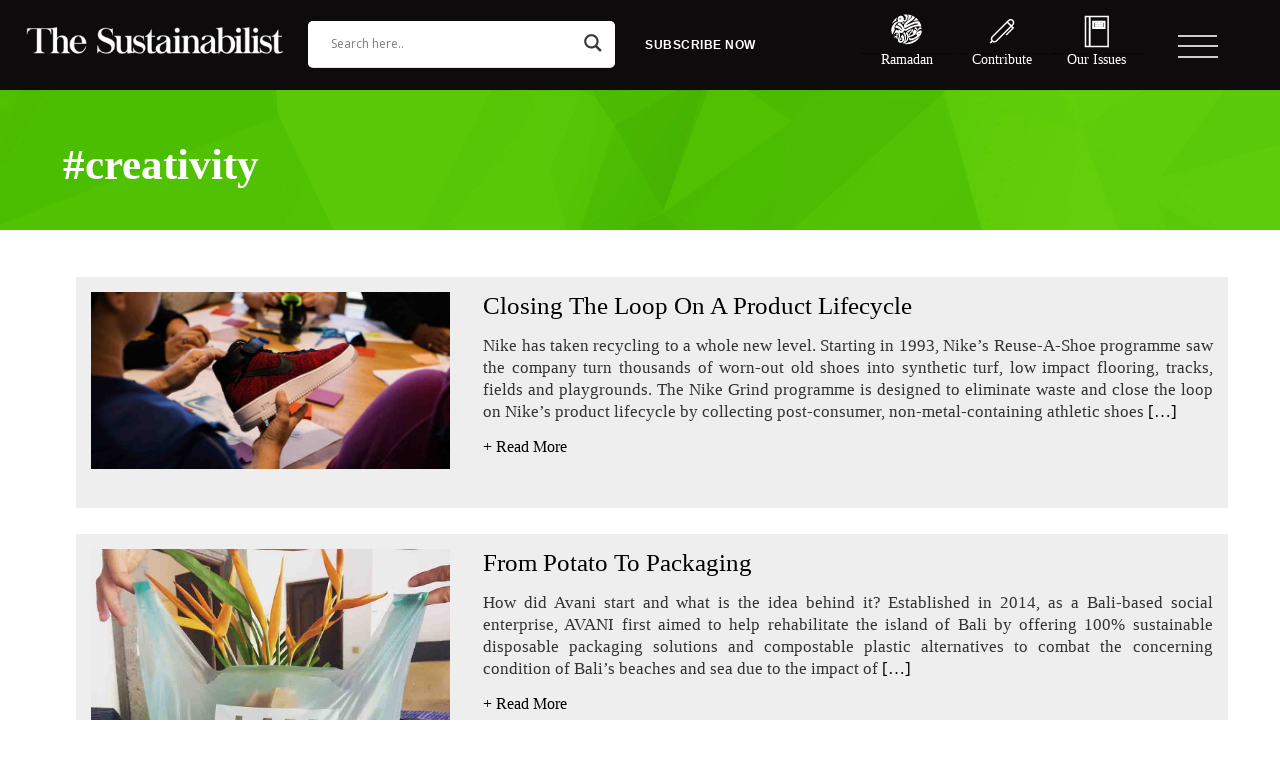

--- FILE ---
content_type: text/html; charset=UTF-8
request_url: https://thesustainabilist.ae/tag/creativity/page/2/
body_size: 22641
content:
<!DOCTYPE html><html dir="ltr" lang="en-US" xmlns:fb="https://www.facebook.com/2008/fbml" xmlns:addthis="https://www.addthis.com/help/api-spec"  prefix="og: https://ogp.me/ns#"><head> <script type="text/javascript">
/* <![CDATA[ */
 if(!gform){document.addEventListener("gform_main_scripts_loaded",function(){gform.scriptsLoaded=!0}),window.addEventListener("DOMContentLoaded",function(){gform.domLoaded=!0});var gform={domLoaded:!1,scriptsLoaded:!1,initializeOnLoaded:function(o){gform.domLoaded&&gform.scriptsLoaded?o():!gform.domLoaded&&gform.scriptsLoaded?window.addEventListener("DOMContentLoaded",o):document.addEventListener("gform_main_scripts_loaded",o)},hooks:{action:{},filter:{}},addAction:function(o,n,r,t){gform.addHook("action",o,n,r,t)},addFilter:function(o,n,r,t){gform.addHook("filter",o,n,r,t)},doAction:function(o){gform.doHook("action",o,arguments)},applyFilters:function(o){return gform.doHook("filter",o,arguments)},removeAction:function(o,n){gform.removeHook("action",o,n)},removeFilter:function(o,n,r){gform.removeHook("filter",o,n,r)},addHook:function(o,n,r,t,i){null==gform.hooks[o][n]&&(gform.hooks[o][n]=[]);var e=gform.hooks[o][n];null==i&&(i=n+"_"+e.length),null==t&&(t=10),gform.hooks[o][n].push({tag:i,callable:r,priority:t})},doHook:function(o,n,r){if(r=Array.prototype.slice.call(r,1),null!=gform.hooks[o][n]){var t,i=gform.hooks[o][n];i.sort(function(o,n){return o.priority-n.priority});for(var e=0;e<i.length;e++)"function"!=typeof(t=i[e].callable)&&(t=window[t]),"action"==o?t.apply(null,r):r[0]=t.apply(null,r)}if("filter"==o)return r[0]},removeHook:function(o,n,r,t){if(null!=gform.hooks[o][n])for(var i=gform.hooks[o][n],e=i.length-1;0<=e;e--)null!=t&&t!=i[e].tag||null!=r&&r!=i[e].priority||i.splice(e,1)}}} 
/* ]]> */
</script>
<meta charset="utf-8"><title>#creativity | - Part 2 | Page 2</title><meta class="viewport" name="viewport" content="width=device-width, initial-scale=1.0"><meta http-equiv="X-UA-Compatible" content="IE=edge"><link rel="stylesheet" href="https://thesustainabilist.ae/wp-content/cache/autoptimize/css/autoptimize_single_f90af7fd16d1c91e1737b2e612b30222.css"><link rel="shortcut icon" href="https://thesustainabilist.ae/wp-content/themes/TheSustainablist/fav.png"><meta name="robots" content="index, follow"><meta name="baseurl" content="https://thesustainabilist.com/" /><meta name="title" content="The Sustainabilist" /><meta name="description" content="The Sustainabilist" /><meta name="keywords" content="The Sustainabilist, TheSustainabilist, The Sustainabilist Dubai carbon, The Sustainabilist dubai, The Sustainabilist magazine, thesustainabilist" /><link href="https://thesustainabilist.ae/wp-content/cache/autoptimize/css/autoptimize_single_008e0bb5ebfa7bc298a042f95944df25.css" rel="stylesheet"> <script src="https://thesustainabilist.ae/wp-content/themes/TheSustainablist/assets/web/assets/jquery/jquery.min.js"></script> <link rel='dns-prefetch' href='//s7.addthis.com' /><link rel="alternate" type="application/rss+xml" title=" &raquo; #creativity Tag Feed" href="https://thesustainabilist.ae/tag/creativity/feed/" /> <script type="text/javascript">window._wpemojiSettings = {"baseUrl":"https:\/\/s.w.org\/images\/core\/emoji\/15.1.0\/72x72\/","ext":".png","svgUrl":"https:\/\/s.w.org\/images\/core\/emoji\/15.1.0\/svg\/","svgExt":".svg","source":{"concatemoji":"https:\/\/thesustainabilist.ae\/wp-includes\/js\/wp-emoji-release.min.js"}};
/*! This file is auto-generated */
!function(i,n){var o,s,e;function c(e){try{var t={supportTests:e,timestamp:(new Date).valueOf()};sessionStorage.setItem(o,JSON.stringify(t))}catch(e){}}function p(e,t,n){e.clearRect(0,0,e.canvas.width,e.canvas.height),e.fillText(t,0,0);var t=new Uint32Array(e.getImageData(0,0,e.canvas.width,e.canvas.height).data),r=(e.clearRect(0,0,e.canvas.width,e.canvas.height),e.fillText(n,0,0),new Uint32Array(e.getImageData(0,0,e.canvas.width,e.canvas.height).data));return t.every(function(e,t){return e===r[t]})}function u(e,t,n){switch(t){case"flag":return n(e,"\ud83c\udff3\ufe0f\u200d\u26a7\ufe0f","\ud83c\udff3\ufe0f\u200b\u26a7\ufe0f")?!1:!n(e,"\ud83c\uddfa\ud83c\uddf3","\ud83c\uddfa\u200b\ud83c\uddf3")&&!n(e,"\ud83c\udff4\udb40\udc67\udb40\udc62\udb40\udc65\udb40\udc6e\udb40\udc67\udb40\udc7f","\ud83c\udff4\u200b\udb40\udc67\u200b\udb40\udc62\u200b\udb40\udc65\u200b\udb40\udc6e\u200b\udb40\udc67\u200b\udb40\udc7f");case"emoji":return!n(e,"\ud83d\udc26\u200d\ud83d\udd25","\ud83d\udc26\u200b\ud83d\udd25")}return!1}function f(e,t,n){var r="undefined"!=typeof WorkerGlobalScope&&self instanceof WorkerGlobalScope?new OffscreenCanvas(300,150):i.createElement("canvas"),a=r.getContext("2d",{willReadFrequently:!0}),o=(a.textBaseline="top",a.font="600 32px Arial",{});return e.forEach(function(e){o[e]=t(a,e,n)}),o}function t(e){var t=i.createElement("script");t.src=e,t.defer=!0,i.head.appendChild(t)}"undefined"!=typeof Promise&&(o="wpEmojiSettingsSupports",s=["flag","emoji"],n.supports={everything:!0,everythingExceptFlag:!0},e=new Promise(function(e){i.addEventListener("DOMContentLoaded",e,{once:!0})}),new Promise(function(t){var n=function(){try{var e=JSON.parse(sessionStorage.getItem(o));if("object"==typeof e&&"number"==typeof e.timestamp&&(new Date).valueOf()<e.timestamp+604800&&"object"==typeof e.supportTests)return e.supportTests}catch(e){}return null}();if(!n){if("undefined"!=typeof Worker&&"undefined"!=typeof OffscreenCanvas&&"undefined"!=typeof URL&&URL.createObjectURL&&"undefined"!=typeof Blob)try{var e="postMessage("+f.toString()+"("+[JSON.stringify(s),u.toString(),p.toString()].join(",")+"));",r=new Blob([e],{type:"text/javascript"}),a=new Worker(URL.createObjectURL(r),{name:"wpTestEmojiSupports"});return void(a.onmessage=function(e){c(n=e.data),a.terminate(),t(n)})}catch(e){}c(n=f(s,u,p))}t(n)}).then(function(e){for(var t in e)n.supports[t]=e[t],n.supports.everything=n.supports.everything&&n.supports[t],"flag"!==t&&(n.supports.everythingExceptFlag=n.supports.everythingExceptFlag&&n.supports[t]);n.supports.everythingExceptFlag=n.supports.everythingExceptFlag&&!n.supports.flag,n.DOMReady=!1,n.readyCallback=function(){n.DOMReady=!0}}).then(function(){return e}).then(function(){var e;n.supports.everything||(n.readyCallback(),(e=n.source||{}).concatemoji?t(e.concatemoji):e.wpemoji&&e.twemoji&&(t(e.twemoji),t(e.wpemoji)))}))}((window,document),window._wpemojiSettings);</script> <style type="text/css">.wp-pagenavi{float:right !important; }</style><link rel='stylesheet' id='sbi_styles-css' href='https://thesustainabilist.ae/wp-content/plugins/instagram-feed/css/sbi-styles.min.css'  media='all' /><style id='wp-emoji-styles-inline-css' type='text/css'>img.wp-smiley, img.emoji {
		display: inline !important;
		border: none !important;
		box-shadow: none !important;
		height: 1em !important;
		width: 1em !important;
		margin: 0 0.07em !important;
		vertical-align: -0.1em !important;
		background: none !important;
		padding: 0 !important;
	}</style><link rel='stylesheet' id='wp-block-library-css' href='https://thesustainabilist.ae/wp-includes/css/dist/block-library/style.min.css'  media='all' /><style id='classic-theme-styles-inline-css' type='text/css'>/*! This file is auto-generated */
.wp-block-button__link{color:#fff;background-color:#32373c;border-radius:9999px;box-shadow:none;text-decoration:none;padding:calc(.667em + 2px) calc(1.333em + 2px);font-size:1.125em}.wp-block-file__button{background:#32373c;color:#fff;text-decoration:none}</style><style id='global-styles-inline-css' type='text/css'>:root{--wp--preset--aspect-ratio--square: 1;--wp--preset--aspect-ratio--4-3: 4/3;--wp--preset--aspect-ratio--3-4: 3/4;--wp--preset--aspect-ratio--3-2: 3/2;--wp--preset--aspect-ratio--2-3: 2/3;--wp--preset--aspect-ratio--16-9: 16/9;--wp--preset--aspect-ratio--9-16: 9/16;--wp--preset--color--black: #000000;--wp--preset--color--cyan-bluish-gray: #abb8c3;--wp--preset--color--white: #ffffff;--wp--preset--color--pale-pink: #f78da7;--wp--preset--color--vivid-red: #cf2e2e;--wp--preset--color--luminous-vivid-orange: #ff6900;--wp--preset--color--luminous-vivid-amber: #fcb900;--wp--preset--color--light-green-cyan: #7bdcb5;--wp--preset--color--vivid-green-cyan: #00d084;--wp--preset--color--pale-cyan-blue: #8ed1fc;--wp--preset--color--vivid-cyan-blue: #0693e3;--wp--preset--color--vivid-purple: #9b51e0;--wp--preset--gradient--vivid-cyan-blue-to-vivid-purple: linear-gradient(135deg,rgba(6,147,227,1) 0%,rgb(155,81,224) 100%);--wp--preset--gradient--light-green-cyan-to-vivid-green-cyan: linear-gradient(135deg,rgb(122,220,180) 0%,rgb(0,208,130) 100%);--wp--preset--gradient--luminous-vivid-amber-to-luminous-vivid-orange: linear-gradient(135deg,rgba(252,185,0,1) 0%,rgba(255,105,0,1) 100%);--wp--preset--gradient--luminous-vivid-orange-to-vivid-red: linear-gradient(135deg,rgba(255,105,0,1) 0%,rgb(207,46,46) 100%);--wp--preset--gradient--very-light-gray-to-cyan-bluish-gray: linear-gradient(135deg,rgb(238,238,238) 0%,rgb(169,184,195) 100%);--wp--preset--gradient--cool-to-warm-spectrum: linear-gradient(135deg,rgb(74,234,220) 0%,rgb(151,120,209) 20%,rgb(207,42,186) 40%,rgb(238,44,130) 60%,rgb(251,105,98) 80%,rgb(254,248,76) 100%);--wp--preset--gradient--blush-light-purple: linear-gradient(135deg,rgb(255,206,236) 0%,rgb(152,150,240) 100%);--wp--preset--gradient--blush-bordeaux: linear-gradient(135deg,rgb(254,205,165) 0%,rgb(254,45,45) 50%,rgb(107,0,62) 100%);--wp--preset--gradient--luminous-dusk: linear-gradient(135deg,rgb(255,203,112) 0%,rgb(199,81,192) 50%,rgb(65,88,208) 100%);--wp--preset--gradient--pale-ocean: linear-gradient(135deg,rgb(255,245,203) 0%,rgb(182,227,212) 50%,rgb(51,167,181) 100%);--wp--preset--gradient--electric-grass: linear-gradient(135deg,rgb(202,248,128) 0%,rgb(113,206,126) 100%);--wp--preset--gradient--midnight: linear-gradient(135deg,rgb(2,3,129) 0%,rgb(40,116,252) 100%);--wp--preset--font-size--small: 13px;--wp--preset--font-size--medium: 20px;--wp--preset--font-size--large: 36px;--wp--preset--font-size--x-large: 42px;--wp--preset--spacing--20: 0.44rem;--wp--preset--spacing--30: 0.67rem;--wp--preset--spacing--40: 1rem;--wp--preset--spacing--50: 1.5rem;--wp--preset--spacing--60: 2.25rem;--wp--preset--spacing--70: 3.38rem;--wp--preset--spacing--80: 5.06rem;--wp--preset--shadow--natural: 6px 6px 9px rgba(0, 0, 0, 0.2);--wp--preset--shadow--deep: 12px 12px 50px rgba(0, 0, 0, 0.4);--wp--preset--shadow--sharp: 6px 6px 0px rgba(0, 0, 0, 0.2);--wp--preset--shadow--outlined: 6px 6px 0px -3px rgba(255, 255, 255, 1), 6px 6px rgba(0, 0, 0, 1);--wp--preset--shadow--crisp: 6px 6px 0px rgba(0, 0, 0, 1);}:where(.is-layout-flex){gap: 0.5em;}:where(.is-layout-grid){gap: 0.5em;}body .is-layout-flex{display: flex;}.is-layout-flex{flex-wrap: wrap;align-items: center;}.is-layout-flex > :is(*, div){margin: 0;}body .is-layout-grid{display: grid;}.is-layout-grid > :is(*, div){margin: 0;}:where(.wp-block-columns.is-layout-flex){gap: 2em;}:where(.wp-block-columns.is-layout-grid){gap: 2em;}:where(.wp-block-post-template.is-layout-flex){gap: 1.25em;}:where(.wp-block-post-template.is-layout-grid){gap: 1.25em;}.has-black-color{color: var(--wp--preset--color--black) !important;}.has-cyan-bluish-gray-color{color: var(--wp--preset--color--cyan-bluish-gray) !important;}.has-white-color{color: var(--wp--preset--color--white) !important;}.has-pale-pink-color{color: var(--wp--preset--color--pale-pink) !important;}.has-vivid-red-color{color: var(--wp--preset--color--vivid-red) !important;}.has-luminous-vivid-orange-color{color: var(--wp--preset--color--luminous-vivid-orange) !important;}.has-luminous-vivid-amber-color{color: var(--wp--preset--color--luminous-vivid-amber) !important;}.has-light-green-cyan-color{color: var(--wp--preset--color--light-green-cyan) !important;}.has-vivid-green-cyan-color{color: var(--wp--preset--color--vivid-green-cyan) !important;}.has-pale-cyan-blue-color{color: var(--wp--preset--color--pale-cyan-blue) !important;}.has-vivid-cyan-blue-color{color: var(--wp--preset--color--vivid-cyan-blue) !important;}.has-vivid-purple-color{color: var(--wp--preset--color--vivid-purple) !important;}.has-black-background-color{background-color: var(--wp--preset--color--black) !important;}.has-cyan-bluish-gray-background-color{background-color: var(--wp--preset--color--cyan-bluish-gray) !important;}.has-white-background-color{background-color: var(--wp--preset--color--white) !important;}.has-pale-pink-background-color{background-color: var(--wp--preset--color--pale-pink) !important;}.has-vivid-red-background-color{background-color: var(--wp--preset--color--vivid-red) !important;}.has-luminous-vivid-orange-background-color{background-color: var(--wp--preset--color--luminous-vivid-orange) !important;}.has-luminous-vivid-amber-background-color{background-color: var(--wp--preset--color--luminous-vivid-amber) !important;}.has-light-green-cyan-background-color{background-color: var(--wp--preset--color--light-green-cyan) !important;}.has-vivid-green-cyan-background-color{background-color: var(--wp--preset--color--vivid-green-cyan) !important;}.has-pale-cyan-blue-background-color{background-color: var(--wp--preset--color--pale-cyan-blue) !important;}.has-vivid-cyan-blue-background-color{background-color: var(--wp--preset--color--vivid-cyan-blue) !important;}.has-vivid-purple-background-color{background-color: var(--wp--preset--color--vivid-purple) !important;}.has-black-border-color{border-color: var(--wp--preset--color--black) !important;}.has-cyan-bluish-gray-border-color{border-color: var(--wp--preset--color--cyan-bluish-gray) !important;}.has-white-border-color{border-color: var(--wp--preset--color--white) !important;}.has-pale-pink-border-color{border-color: var(--wp--preset--color--pale-pink) !important;}.has-vivid-red-border-color{border-color: var(--wp--preset--color--vivid-red) !important;}.has-luminous-vivid-orange-border-color{border-color: var(--wp--preset--color--luminous-vivid-orange) !important;}.has-luminous-vivid-amber-border-color{border-color: var(--wp--preset--color--luminous-vivid-amber) !important;}.has-light-green-cyan-border-color{border-color: var(--wp--preset--color--light-green-cyan) !important;}.has-vivid-green-cyan-border-color{border-color: var(--wp--preset--color--vivid-green-cyan) !important;}.has-pale-cyan-blue-border-color{border-color: var(--wp--preset--color--pale-cyan-blue) !important;}.has-vivid-cyan-blue-border-color{border-color: var(--wp--preset--color--vivid-cyan-blue) !important;}.has-vivid-purple-border-color{border-color: var(--wp--preset--color--vivid-purple) !important;}.has-vivid-cyan-blue-to-vivid-purple-gradient-background{background: var(--wp--preset--gradient--vivid-cyan-blue-to-vivid-purple) !important;}.has-light-green-cyan-to-vivid-green-cyan-gradient-background{background: var(--wp--preset--gradient--light-green-cyan-to-vivid-green-cyan) !important;}.has-luminous-vivid-amber-to-luminous-vivid-orange-gradient-background{background: var(--wp--preset--gradient--luminous-vivid-amber-to-luminous-vivid-orange) !important;}.has-luminous-vivid-orange-to-vivid-red-gradient-background{background: var(--wp--preset--gradient--luminous-vivid-orange-to-vivid-red) !important;}.has-very-light-gray-to-cyan-bluish-gray-gradient-background{background: var(--wp--preset--gradient--very-light-gray-to-cyan-bluish-gray) !important;}.has-cool-to-warm-spectrum-gradient-background{background: var(--wp--preset--gradient--cool-to-warm-spectrum) !important;}.has-blush-light-purple-gradient-background{background: var(--wp--preset--gradient--blush-light-purple) !important;}.has-blush-bordeaux-gradient-background{background: var(--wp--preset--gradient--blush-bordeaux) !important;}.has-luminous-dusk-gradient-background{background: var(--wp--preset--gradient--luminous-dusk) !important;}.has-pale-ocean-gradient-background{background: var(--wp--preset--gradient--pale-ocean) !important;}.has-electric-grass-gradient-background{background: var(--wp--preset--gradient--electric-grass) !important;}.has-midnight-gradient-background{background: var(--wp--preset--gradient--midnight) !important;}.has-small-font-size{font-size: var(--wp--preset--font-size--small) !important;}.has-medium-font-size{font-size: var(--wp--preset--font-size--medium) !important;}.has-large-font-size{font-size: var(--wp--preset--font-size--large) !important;}.has-x-large-font-size{font-size: var(--wp--preset--font-size--x-large) !important;}
:where(.wp-block-post-template.is-layout-flex){gap: 1.25em;}:where(.wp-block-post-template.is-layout-grid){gap: 1.25em;}
:where(.wp-block-columns.is-layout-flex){gap: 2em;}:where(.wp-block-columns.is-layout-grid){gap: 2em;}
:root :where(.wp-block-pullquote){font-size: 1.5em;line-height: 1.6;}</style><link rel='stylesheet' id='titan-adminbar-styles-css' href='https://thesustainabilist.ae/wp-content/cache/autoptimize/css/autoptimize_single_1731ecad1733ac38dafec6a51454ec5f.css'  media='all' /><link rel='stylesheet' id='search-filter-plugin-styles-css' href='https://thesustainabilist.ae/wp-content/plugins/search-filter-pro/public/assets/css/search-filter.min.css'  media='all' /><link rel='stylesheet' id='wpdreams-asl-basic-css' href='https://thesustainabilist.ae/wp-content/cache/autoptimize/css/autoptimize_single_783227280517e9ab4448688981a5b027.css'  media='all' /><link rel='stylesheet' id='wpdreams-asl-instance-css' href='https://thesustainabilist.ae/wp-content/cache/autoptimize/css/autoptimize_single_07367dfcbfd88ac39e8c8519c71b03e9.css'  media='all' /><link rel='stylesheet' id='fancybox-css' href='https://thesustainabilist.ae/wp-content/plugins/easy-fancybox/fancybox/1.5.4/jquery.fancybox.min.css'  media='screen' /><link rel='stylesheet' id='addthis_all_pages-css' href='https://thesustainabilist.ae/wp-content/plugins/addthis/frontend/build/addthis_wordpress_public.min.css'  media='all' /><link rel='stylesheet' id='wp-pagenavi-style-css' href='https://thesustainabilist.ae/wp-content/cache/autoptimize/css/autoptimize_single_89808990e982f0d7d1999da1367c8b69.css'  media='all' /> <script  src="https://thesustainabilist.ae/wp-includes/js/jquery/jquery.min.js" id="jquery-core-js"></script> <script  src="https://thesustainabilist.ae/wp-includes/js/jquery/jquery-migrate.min.js" id="jquery-migrate-js"></script> <script type="text/javascript" id="search-filter-plugin-build-js-extra">var SF_LDATA = {"ajax_url":"https:\/\/thesustainabilist.ae\/wp-admin\/admin-ajax.php","home_url":"https:\/\/thesustainabilist.ae\/"};</script> <script  src="https://thesustainabilist.ae/wp-content/plugins/search-filter-pro/public/assets/js/search-filter-build.min.js" id="search-filter-plugin-build-js"></script> <script  src="https://thesustainabilist.ae/wp-content/plugins/search-filter-pro/public/assets/js/chosen.jquery.min.js" id="search-filter-plugin-chosen-js"></script> <script type="text/javascript" id="whp9574front.js2165-js-extra">var whp_local_data = {"add_url":"https:\/\/thesustainabilist.ae\/wp-admin\/post-new.php?post_type=event","ajaxurl":"https:\/\/thesustainabilist.ae\/wp-admin\/admin-ajax.php"};</script> <script  src="https://thesustainabilist.ae/wp-content/cache/autoptimize/js/autoptimize_single_159c75c6824bd6d10ef4ab2fc08d1822.js" id="whp9574front.js2165-js"></script> <link rel="https://api.w.org/" href="https://thesustainabilist.ae/wp-json/" /><link rel="alternate" title="JSON" type="application/json" href="https://thesustainabilist.ae/wp-json/wp/v2/tags/571" /><link rel="EditURI" type="application/rsd+xml" title="RSD" href="https://thesustainabilist.ae/xmlrpc.php?rsd" /><style type="text/css">.wp-pagenavi
	{
		font-size:12px !important;
	}</style><link rel="preconnect" href="https://fonts.gstatic.com" crossorigin /><link rel="preload" as="style" href="//fonts.googleapis.com/css?family=Open+Sans&display=swap" /><link rel="stylesheet" href="//fonts.googleapis.com/css?family=Open+Sans&display=swap" media="all" /><style>div[id*='ajaxsearchlitesettings'].searchsettings .asl_option_inner label {
						font-size: 0px !important;
						color: rgba(0, 0, 0, 0);
					}
					div[id*='ajaxsearchlitesettings'].searchsettings .asl_option_inner label:after {
						font-size: 11px !important;
						position: absolute;
						top: 0;
						left: 0;
						z-index: 1;
					}
					.asl_w_container {
						width: 100%;
						margin: 0px 0px 0px 0px;
						min-width: 200px;
					}
					div[id*='ajaxsearchlite'].asl_m {
						width: 100%;
					}
					div[id*='ajaxsearchliteres'].wpdreams_asl_results div.resdrg span.highlighted {
						font-weight: bold;
						color: rgba(217, 49, 43, 1);
						background-color: rgba(238, 238, 238, 1);
					}
					div[id*='ajaxsearchliteres'].wpdreams_asl_results .results img.asl_image {
						width: 70px;
						height: 70px;
						object-fit: cover;
					}
					div.asl_r .results {
						max-height: none;
					}
				
						div.asl_r.asl_w.vertical .results .item::after {
							display: block;
							position: absolute;
							bottom: 0;
							content: '';
							height: 1px;
							width: 100%;
							background: #D8D8D8;
						}
						div.asl_r.asl_w.vertical .results .item.asl_last_item::after {
							display: none;
						}</style><style>input[type=submit] { width:100%; height:40px; background:#00CC00; outline:none; border:none; cursor:pointer; float:left}
.searchandfilter input[type=text]{
    width: 94% !important;
    height: 35px;
    border: solid 1px #DDD !important;
    padding: 0 3%; outline:none;
}
.searchandfilter input[type=text]{
    height: 35px;  outline:none;


}

.searchandfilter input[type=button]{
    width: 100%;
    height: 35px; border:none; outline:none;


}
#sgcboxLoadedContent { height:auto !important}
.searchandfilter select {
    width: 100%;
    height: 35px;
    border: solid 1px #DDD;
    padding: 0 3%; outline:none;
}
.searchandfilter ul { width:100%; padding:0}
a.button {
    border: none;
    color: white;
    padding: 19px 30px;
    text-align: center;
    text-decoration: none;
    display: inline-block;
    font-size: 12px;
    text-transform: uppercase;
    margin: 19px 0px;
    cursor: pointer;
    border-radius: 10px;
    font-family: arial;
    font-weight: 600;
    letter-spacing: 0.5px; background:url(https://thesustainabilist.ae/wp-content/themes/TheSustainablist/img/down-arrow.svg) no-repeat right center;
}
.ttm-results-holder a:hover{
color: white !important;
}
.about-header .img-holder img { max-width:100% !important; width:100% !important}
.about-header .img-holder img { padding-top:0 !important}
.rltdpstsplgn-featured-posts article {
    /* background: none !important; */
    background: #EEE;
    width: 100%;
    padding: 15px;
    background: #EEE;
    margin-bottom: 15px;
    float: left;
}</style> <script src='https://www.google.com/recaptcha/api.js'></script> </head><body><div class="header-top"><div class="header-inr"><div class="logo"><a class="navbar-brand" href="https://thesustainabilist.ae"><img src="https://thesustainabilist.ae/wp-content/themes/TheSustainablist/img/logo.png"  alt="Website Logo"/></a></div><div class="search-bar"><div class="box"><h4></h4><div class="asl_w_container asl_w_container_1"><div id='ajaxsearchlite1'
 data-id="1"
 data-instance="1"
 class="asl_w asl_m asl_m_1 asl_m_1_1"><div class="probox"><div class='prosettings' style='display:none;' data-opened=0><div class='innericon'> <svg version="1.1" xmlns="http://www.w3.org/2000/svg" xmlns:xlink="http://www.w3.org/1999/xlink" x="0px" y="0px" width="22" height="22" viewBox="0 0 512 512" enable-background="new 0 0 512 512" xml:space="preserve"> <polygon transform = "rotate(90 256 256)" points="142.332,104.886 197.48,50 402.5,256 197.48,462 142.332,407.113 292.727,256 "/> </svg></div></div><div class='proinput'><form role="search" action='#' autocomplete="off"
 aria-label="Search form"> <input aria-label="Search input"
 type='search' class='orig'
 tabindex="0"
 name='phrase'
 placeholder='Search here..'
 value=''
 autocomplete="off"/> <input aria-label="Search autocomplete"
 type='text'
 class='autocomplete'
 tabindex="-1"
 name='phrase'
 value=''
 autocomplete="off" disabled/> <input type='submit' value="Start search" style='width:0; height: 0; visibility: hidden;'></form></div> <button class='promagnifier' tabindex="0" aria-label="Search magnifier"> <span class='innericon' style="display:block;"> <svg version="1.1" xmlns="http://www.w3.org/2000/svg" xmlns:xlink="http://www.w3.org/1999/xlink" x="0px" y="0px" width="22" height="22" viewBox="0 0 512 512" enable-background="new 0 0 512 512" xml:space="preserve"> <path d="M460.355,421.59L353.844,315.078c20.041-27.553,31.885-61.437,31.885-98.037
 C385.729,124.934,310.793,50,218.686,50C126.58,50,51.645,124.934,51.645,217.041c0,92.106,74.936,167.041,167.041,167.041
 c34.912,0,67.352-10.773,94.184-29.158L419.945,462L460.355,421.59z M100.631,217.041c0-65.096,52.959-118.056,118.055-118.056
 c65.098,0,118.057,52.959,118.057,118.056c0,65.096-52.959,118.056-118.057,118.056C153.59,335.097,100.631,282.137,100.631,217.041
 z"/> </svg> </span> </button><div class='proloading'><div class="asl_loader"><div class="asl_loader-inner asl_simple-circle"></div></div></div><div class='proclose'> <svg version="1.1" xmlns="http://www.w3.org/2000/svg" xmlns:xlink="http://www.w3.org/1999/xlink" x="0px"
 y="0px"
 width="12" height="12" viewBox="0 0 512 512" enable-background="new 0 0 512 512"
 xml:space="preserve"> <polygon points="438.393,374.595 319.757,255.977 438.378,137.348 374.595,73.607 255.995,192.225 137.375,73.622 73.607,137.352 192.246,255.983 73.622,374.625 137.352,438.393 256.002,319.734 374.652,438.378 "/> </svg></div></div></div><div class='asl_data_container' style="display:none !important;"><div class="asl_init_data wpdreams_asl_data_ct"
 style="display:none !important;"
 id="asl_init_id_1"
 data-asl-id="1"
 data-asl-instance="1"
 data-asldata="[base64]"></div><div id="asl_hidden_data"> <svg style="position:absolute" height="0" width="0"> <filter id="aslblur"> <feGaussianBlur in="SourceGraphic" stdDeviation="4"/> </filter> </svg> <svg style="position:absolute" height="0" width="0"> <filter id="no_aslblur"></filter> </svg></div></div><div id='ajaxsearchliteres1'
 class='vertical wpdreams_asl_results asl_w asl_r asl_r_1 asl_r_1_1'><div class="results"><div class="resdrg"></div></div></div><div id='__original__ajaxsearchlitesettings1'
 data-id="1"
 class="searchsettings wpdreams_asl_settings asl_w asl_s asl_s_1"><form name='options'
 aria-label="Search settings form"
 autocomplete = 'off'> <input type="hidden" name="filters_changed" style="display:none;" value="0"> <input type="hidden" name="filters_initial" style="display:none;" value="1"><div class="asl_option_inner hiddend"> <input type='hidden' name='qtranslate_lang' id='qtranslate_lang1'
 value='0'/></div><fieldset class="asl_sett_scroll"><legend style="display: none;">Generic selectors</legend><div class="asl_option" tabindex="0"><div class="asl_option_inner"> <input type="checkbox" value="exact"
 aria-label="Exact matches only"
 name="asl_gen[]" /><div class="asl_option_checkbox"></div></div><div class="asl_option_label"> Exact matches only</div></div><div class="asl_option" tabindex="0"><div class="asl_option_inner"> <input type="checkbox" value="title"
 aria-label="Search in title"
 name="asl_gen[]"  checked="checked"/><div class="asl_option_checkbox"></div></div><div class="asl_option_label"> Search in title</div></div><div class="asl_option" tabindex="0"><div class="asl_option_inner"> <input type="checkbox" value="content"
 aria-label="Search in content"
 name="asl_gen[]"  checked="checked"/><div class="asl_option_checkbox"></div></div><div class="asl_option_label"> Search in content</div></div><div class="asl_option_inner hiddend"> <input type="checkbox" value="excerpt"
 aria-label="Search in excerpt"
 name="asl_gen[]"  checked="checked"/><div class="asl_option_checkbox"></div></div></fieldset><fieldset class="asl_sett_scroll"><legend style="display: none;">Post Type Selectors</legend><div class="asl_option_inner hiddend"> <input type="checkbox" value="post"
 aria-label="Hidden option, ignore please"
 name="customset[]" checked="checked"/></div><div class="asl_option_inner hiddend"> <input type="checkbox" value="page"
 aria-label="Hidden option, ignore please"
 name="customset[]" checked="checked"/></div></fieldset></form></div></div></div></div><div class="ttm-results-holder"> <a href="#" class="button button2 home-subs" style="background:none">Subscribe Now</a></div><div class="icon-sub"> <a href="https://thesustainabilist.ae/ramadan"><div class="tooltip"><img src="https://thesustainabilist.ae/wp-content/uploads/2019/05/ramadan-menu-1.svg" alt="ramadan menu"/> <span class="tooltiptext" style="line-height:14px; bottom:-19px;">Ramadan</span></div></a> <a href="https://thesustainabilist.ae/contribute"><div class="tooltip"><img src="https://thesustainabilist.ae/wp-content/themes/TheSustainablist/img/contribute.svg" alt="Contribute"/> <span class="tooltiptext">Contribute</span></div></a> <a href="https://thesustainabilist.ae/our-issues/"><div class="tooltip"><img src="https://thesustainabilist.ae/wp-content/themes/TheSustainablist/img/issue.svg" alt="issue svg"/> <span class="tooltiptext">Our Issues</span></div></a></div></div></div> <input id="menu-switch" type="checkbox" /><nav id="menu" role="navigation"><div class="menu-header-menu-container"><ul id="menu-header-menu" class="menu"><li id="menu-item-86" class="menu-item menu-item-type-post_type menu-item-object-page menu-item-86"><a href="https://thesustainabilist.ae/about-us/">About Us</a></li><li id="menu-item-1965" class="menu-item menu-item-type-post_type menu-item-object-page menu-item-1965"><a href="https://thesustainabilist.ae/our-editor-in-chief/">Our Editor in Chief</a></li><li id="menu-item-970" class="menu-item menu-item-type-post_type menu-item-object-page menu-item-970"><a href="https://thesustainabilist.ae/green-economists-note/">Green Economist’s Note</a></li><li id="menu-item-953" class="menu-item menu-item-type-post_type menu-item-object-page menu-item-953"><a href="https://thesustainabilist.ae/media-kit/">Media Kit</a></li><li id="menu-item-109" class="menu-item menu-item-type-post_type menu-item-object-page menu-item-109"><a href="https://thesustainabilist.ae/editorial-calendar/">Editorial Calendar</a></li><li id="menu-item-111" class="menu-item menu-item-type-post_type menu-item-object-page menu-item-111"><a href="https://thesustainabilist.ae/trending-articles/">Trending Articles</a></li><li id="menu-item-110" class="menu-item menu-item-type-post_type menu-item-object-page menu-item-110"><a href="https://thesustainabilist.ae/themes/">Themes</a></li><li id="menu-item-2166" class="menu-item menu-item-type-post_type menu-item-object-page menu-item-2166"><a href="https://thesustainabilist.ae/partners/">Our Partners</a></li><li id="menu-item-3688" class="menu-item menu-item-type-post_type menu-item-object-page menu-item-3688"><a href="https://thesustainabilist.ae/green-jobs/">Green Jobs</a></li><li id="menu-item-106" class="menu-item menu-item-type-post_type menu-item-object-page menu-item-106"><a href="https://thesustainabilist.ae/advertise-with-us/">Advertise with us</a></li><li id="menu-item-19" class="menu-item menu-item-type-post_type menu-item-object-page menu-item-19"><a href="https://thesustainabilist.ae/contact-us/">Contact Us</a></li></ul></div></nav><div class="page-wrap"> <label for="menu-switch" id="menu-toggle"></label><div class="container" role="main"><style>/* .innogy-search-results { width:100%; padding:0; margin-bottom:15px; float:left; background:#EEE; border-bottom:solid 1px #DDD}

	  .read-more-innogy { padding:12px 20px; float:right; background:#64b42d; color:#FFF; font-size:16px;}

	  .read-more-innogy:hover { background:#00aae1; color:#FFF}

		.post-img-n { width:32%; float:left;}
		.post-txt-n { width:65%; float: right;}*/

      .innogy-search-results { width:100%; padding:15px; background:#EEE; margin-bottom:15px; float:left}

	  .read-more-innogy { padding:12px 20px; float:right; background:#64b42d; color:#FFF; font-size:16px;}

	  .read-more-innogy:hover { background:#00aae1; color:#FFF}
	  
	    .post-img-n { width:32%; float:left;}
		.post-txt-n { width:65%; float: right;}</style><div class="page-header"><div class="header-inr"><h1>#creativity</h1></div></div><div class="innogy-holder" style="margin-top:175px;"><div class="innogy-inner"><div class="innogy-search-results tst"><div class="post-img-n"> <a href="https://thesustainabilist.ae/closing-the-loop-on-a-product-lifecycle/?type=tag&tag_id=571"> <img src="https://thesustainabilist.ae/wp-content/uploads/2018/07/nike-interview-design_dezeen_2364_hero-1.jpg" alt="Interview Thumbnail"/> </a></div><div class="post-txt-n"><h1><a href="https://thesustainabilist.ae/closing-the-loop-on-a-product-lifecycle/?type=tag&tag_id=571">Closing The Loop On A Product Lifecycle</a></h1><div class="at-above-post-arch-page addthis_tool" data-url="https://thesustainabilist.ae/closing-the-loop-on-a-product-lifecycle/"></div><p>Nike has taken recycling to a whole new level. Starting in 1993, Nike’s Reuse-A-Shoe programme saw the company turn thousands of worn-out old shoes into synthetic turf, low impact flooring, tracks, fields and playgrounds. The Nike Grind programme is designed to eliminate waste and close the loop on Nike&#8217;s product lifecycle by collecting post-consumer, non-metal-containing athletic shoes<a class="read-more" href="https://thesustainabilist.ae/closing-the-loop-on-a-product-lifecycle/"> [&#8230;]</a></p><div class="at-below-post-arch-page addthis_tool" data-url="https://thesustainabilist.ae/closing-the-loop-on-a-product-lifecycle/"></div><p></p> <br /><div style="float:left; width:100%; margin-top:15px;"> <a href="https://thesustainabilist.ae/closing-the-loop-on-a-product-lifecycle/?type=tag&tag_id=571">+ Read More</a></div></div></div><div class="innogy-search-results tst"><div class="post-img-n"> <a href="https://thesustainabilist.ae/from-potato-to-packaging/?type=tag&tag_id=571"> <img src="https://thesustainabilist.ae/wp-content/uploads/2018/07/Iamnotplastic.jpg" alt="Interview Thumbnail"/> </a></div><div class="post-txt-n"><h1><a href="https://thesustainabilist.ae/from-potato-to-packaging/?type=tag&tag_id=571">From Potato To Packaging</a></h1><div class="at-above-post-arch-page addthis_tool" data-url="https://thesustainabilist.ae/from-potato-to-packaging/"></div><p>How did Avani start and what is the idea behind it? Established in 2014, as a Bali-based social enterprise, AVANI first aimed to help rehabilitate the island of Bali by offering 100% sustainable disposable packaging solutions and compostable plastic alternatives to combat the concerning condition of Bali’s beaches and sea due to the impact of<a class="read-more" href="https://thesustainabilist.ae/from-potato-to-packaging/"> [&#8230;]</a></p><div class="at-below-post-arch-page addthis_tool" data-url="https://thesustainabilist.ae/from-potato-to-packaging/"></div><p></p> <br /><div style="float:left; width:100%; margin-top:15px;"> <a href="https://thesustainabilist.ae/from-potato-to-packaging/?type=tag&tag_id=571">+ Read More</a></div></div></div><div class="innogy-search-results tst"><div class="post-img-n"> <a href="https://thesustainabilist.ae/dubai-carbon-the-sustainabilist-april-tourism-xeros-cleaning/?type=tag&tag_id=571"> <img src="https://thesustainabilist.ae/wp-content/uploads/2018/07/1t.jpg" alt="Interview Thumbnail"/> </a></div><div class="post-txt-n"><h1><a href="https://thesustainabilist.ae/dubai-carbon-the-sustainabilist-april-tourism-xeros-cleaning/?type=tag&tag_id=571">Xeros Cleaning</a></h1><div class="at-above-post-arch-page addthis_tool" data-url="https://thesustainabilist.ae/dubai-carbon-the-sustainabilist-april-tourism-xeros-cleaning/"></div><p>Probably one of the biggest concerns a hotel has with regard to sustainability is its laundry. Millions of sheets, towels and other linens; tonnes of detergent; excessive use of water. An innovative technology pioneered by Xeros Cleaning Technologies is helping change all that. Polymer bead technology &#8211; developed in conjunction with Leeds University’s renowned school<a class="read-more" href="https://thesustainabilist.ae/dubai-carbon-the-sustainabilist-april-tourism-xeros-cleaning/"> [&#8230;]</a></p><div class="at-below-post-arch-page addthis_tool" data-url="https://thesustainabilist.ae/dubai-carbon-the-sustainabilist-april-tourism-xeros-cleaning/"></div><p></p> <br /><div style="float:left; width:100%; margin-top:15px;"> <a href="https://thesustainabilist.ae/dubai-carbon-the-sustainabilist-april-tourism-xeros-cleaning/?type=tag&tag_id=571">+ Read More</a></div></div></div><div class="innogy-search-results tst"><div class="post-img-n"> <a href="https://thesustainabilist.ae/dubai-carbon-the-sustainabilist-april-tourism-louvre-abu-dhabi/?type=tag&tag_id=571"> <img src="https://thesustainabilist.ae/wp-content/uploads/2018/07/innovation-5.jpg" alt="Interview Thumbnail"/> </a></div><div class="post-txt-n"><h1><a href="https://thesustainabilist.ae/dubai-carbon-the-sustainabilist-april-tourism-louvre-abu-dhabi/?type=tag&tag_id=571">Louvre Abu Dhabi</a></h1><div class="at-above-post-arch-page addthis_tool" data-url="https://thesustainabilist.ae/dubai-carbon-the-sustainabilist-april-tourism-louvre-abu-dhabi/"></div><p>One of Abu Dhabi’s most popular visitor attractions &#8211; The Louvre Abu Dhabi, located at the heart of Saadiyat Cultural District &#8211; opened late last year and even before opening, garnered industry awards for its sustainability. The building’s design, by internationally renowned architect Jean Nouvel, is intended to enable significant reductions in energy and water<a class="read-more" href="https://thesustainabilist.ae/dubai-carbon-the-sustainabilist-april-tourism-louvre-abu-dhabi/"> [&#8230;]</a></p><div class="at-below-post-arch-page addthis_tool" data-url="https://thesustainabilist.ae/dubai-carbon-the-sustainabilist-april-tourism-louvre-abu-dhabi/"></div><p></p> <br /><div style="float:left; width:100%; margin-top:15px;"> <a href="https://thesustainabilist.ae/dubai-carbon-the-sustainabilist-april-tourism-louvre-abu-dhabi/?type=tag&tag_id=571">+ Read More</a></div></div></div><div class="innogy-search-results page-nav"><center><div class='wp-pagenavi' role='navigation'> <span class='pages'>Page 2 of 2</span><a class="previouspostslink" rel="prev" aria-label="Previous Page" href="https://thesustainabilist.ae/tag/creativity/">&laquo;</a><a class="page smaller" title="Page 1" href="https://thesustainabilist.ae/tag/creativity/">1</a><span aria-current='page' class='current'>2</span></div></center></div></div></div></div></div><div class="sustainabilist-footer"><div class="colm"><h4>Quick Links</h4><div class="menu-footer-menu-container"><ul id="menu-footer-menu" class=""><li id="menu-item-1898" class="menu-item menu-item-type-post_type menu-item-object-page menu-item-1898"><a href="https://thesustainabilist.ae/terms-and-conditions/">Terms and conditions</a></li><li id="menu-item-1902" class="menu-item menu-item-type-post_type menu-item-object-page menu-item-1902"><a href="https://thesustainabilist.ae/disclaimer/">Disclaimer</a></li><li id="menu-item-6016" class="menu-item menu-item-type-post_type menu-item-object-page menu-item-6016"><a href="https://thesustainabilist.ae/contact-us/">Contact Us</a></li></ul></div></div><div class="colm secnd"><div class="box"><h4>Subscribe</h4><div class="textwidget"><p>Subscribe to the latest news and updates from the sustainabilist weekly<br /></p><style type="text/css">#mc_embed_signup{background:none; clear:left; font:14px Helvetica,Arial,sans-serif; }<br />	/* Add your own Mailchimp form style overrides in your site stylesheet or in this style block.<br />	   We recommend moving this block and the preceding CSS link to the HEAD of your HTML file. */<br /></style><div id="mc_embed_signup"><form id="mc-embedded-subscribe-form" class="validate" style="padding: 0;" action="https://dcce.us8.list-manage.com/subscribe/post?u=99cb7f844d41a52c7f054f494&amp;id=ee8f55c053" method="post" name="mc-embedded-subscribe-form" novalidate="" target="_blank"><div id="mc_embed_signup_scroll"><div class="indicates-required"><span class="asterisk">*</span> indicates required</div><div class="mc-field-group"><label for="mce-EMAIL">Email Address <span class="asterisk">*</span><br /> </label><br /> <input id="mce-EMAIL" class="required email" style="height: 48px; width:100%; margin-top: -10px;" name="EMAIL" type="email" value="" /></div><div class="mc-field-group"><label for="mce-FNAME">Name <span class="asterisk">*</span><br /> </label><br /> <input id="mce-FNAME" class="required" style="height: 48px; width:100%; margin-top: -10px;" name="FNAME" type="text" value="" /></div><div id="mce-responses" class="clear"><div id="mce-error-response" class="response" style="display: none;"></div><div id="mce-success-response" class="response" style="display: none;"></div></div><p></p><div style="position: absolute; left: -5000px;" aria-hidden="true"><input tabindex="-1" name="b_99cb7f844d41a52c7f054f494_ee8f55c053" type="text" value="" /></div><div class="clear"><input id="mc-embedded-subscribe" class="button" style="width: 100%; background: #51c103; height: 50px; text-transform: uppercase; margin-top: 0px;" name="subscribe" type="submit" value="Subscribe" /></div></div></form></div><p><script type='text/javascript' src='//s3.amazonaws.com/downloads.mailchimp.com/js/mc-validate.js'></script><script type='text/javascript'>(function($) {window.fnames = new Array(); window.ftypes = new Array();fnames[0]='EMAIL';ftypes[0]='email';fnames[1]='FNAME';ftypes[1]='text';}(jQuery));var $mcj = jQuery.noConflict(true);</script><br /></p></div></div><div class="box"><h4>NEWSLETTER SUBSCRIPTION</h4><div class="textwidget"><p>Subscribe to our newsletter and receive latest news, updates from us every month</p> <script type="text/javascript">if(!gform){document.addEventListener("gform_main_scripts_loaded",function(){gform.scriptsLoaded=!0}),window.addEventListener("DOMContentLoaded",function(){gform.domLoaded=!0});var gform={domLoaded:!1,scriptsLoaded:!1,initializeOnLoaded:function(o){gform.domLoaded&&gform.scriptsLoaded?o():!gform.domLoaded&&gform.scriptsLoaded?window.addEventListener("DOMContentLoaded",o):document.addEventListener("gform_main_scripts_loaded",o)},hooks:{action:{},filter:{}},addAction:function(o,n,r,t){gform.addHook("action",o,n,r,t)},addFilter:function(o,n,r,t){gform.addHook("filter",o,n,r,t)},doAction:function(o){gform.doHook("action",o,arguments)},applyFilters:function(o){return gform.doHook("filter",o,arguments)},removeAction:function(o,n){gform.removeHook("action",o,n)},removeFilter:function(o,n,r){gform.removeHook("filter",o,n,r)},addHook:function(o,n,r,t,i){null==gform.hooks[o][n]&&(gform.hooks[o][n]=[]);var e=gform.hooks[o][n];null==i&&(i=n+"_"+e.length),null==t&&(t=10),gform.hooks[o][n].push({tag:i,callable:r,priority:t})},doHook:function(o,n,r){if(r=Array.prototype.slice.call(r,1),null!=gform.hooks[o][n]){var t,i=gform.hooks[o][n];i.sort(function(o,n){return o.priority-n.priority});for(var e=0;e<i.length;e++)"function"!=typeof(t=i[e].callable)&&(t=window[t]),"action"==o?t.apply(null,r):r[0]=t.apply(null,r)}if("filter"==o)return r[0]},removeHook:function(o,n,r,t){if(null!=gform.hooks[o][n])for(var i=gform.hooks[o][n],e=i.length-1;0<=e;e--)null!=t&&t!=i[e].tag||null!=r&&r!=i[e].priority||i.splice(e,1)}}}</script> <div class='gf_browser_chrome gform_wrapper gform_legacy_markup_wrapper' id='gform_wrapper_1' ><div id='gf_1' class='gform_anchor' tabindex='-1'></div><form method='post' enctype='multipart/form-data' target='gform_ajax_frame_1' id='gform_1'  action='/tag/creativity/page/2/#gf_1' ><div class='gform_body gform-body'><ul id='gform_fields_1' class='gform_fields top_label form_sublabel_below description_below'><li id="field_1_3" class="gfield gfield_html gfield_html_formatted gfield_no_follows_desc field_sublabel_below field_description_below gfield_visibility_visible" ><div  class="hide-footer"><h3>Join our Newsletter</h3><p>Subscribe to our newsletter and receive latest news, updates from us every month</p></div></li><li id="field_1_1" class="gfield gfield_contains_required field_sublabel_below field_description_below gfield_visibility_visible" ><label class='gfield_label' for='input_1_1' >Name<span class="gfield_required"><span class="gfield_required gfield_required_asterisk">*</span></span></label><div class='ginput_container ginput_container_text'><input name='input_1' id='input_1_1' type='text' value='' class='medium'    placeholder='Name' aria-required="true" aria-invalid="false"   /></div></li><li id="field_1_2" class="gfield gfield_contains_required field_sublabel_below field_description_below gfield_visibility_visible" ><label class='gfield_label' for='input_1_2' >Email<span class="gfield_required"><span class="gfield_required gfield_required_asterisk">*</span></span></label><div class='ginput_container ginput_container_email'> <input name='input_2' id='input_1_2' type='text' value='' class='medium'   placeholder='Email Address' aria-required="true" aria-invalid="false"  /></div></li><li id="field_1_4" class="gfield field_sublabel_below field_description_below gfield_visibility_visible" ><label class='gfield_label' for='input_1_4' >CAPTCHA</label><div id='input_1_4' class='ginput_container ginput_recaptcha' data-sitekey='6LfIacsqAAAAABWWg204ft6gAI86ZgCnR2YMzda3'  data-theme='light' data-tabindex='0'  data-badge=''></div></li></ul></div><div class='gform_footer top_label'> <input type='submit' id='gform_submit_button_1' class='gform_button button' value='Submit'  onclick='if(window["gf_submitting_1"]){return false;}  window["gf_submitting_1"]=true;  ' onkeypress='if( event.keyCode == 13 ){ if(window["gf_submitting_1"]){return false;} window["gf_submitting_1"]=true;  jQuery("#gform_1").trigger("submit",[true]); }' /> <input type='hidden' name='gform_ajax' value='form_id=1&amp;title=&amp;description=&amp;tabindex=0' /> <input type='hidden' class='gform_hidden' name='is_submit_1' value='1' /> <input type='hidden' class='gform_hidden' name='gform_submit' value='1' /> <input type='hidden' class='gform_hidden' name='gform_unique_id' value='' /> <input type='hidden' class='gform_hidden' name='state_1' value='WyJbXSIsIjQ0MTY0MjVhMDk2NmU1Mzc2ZjI4ZjQxOGNkMjEzMzlkIl0=' /> <input type='hidden' class='gform_hidden' name='gform_target_page_number_1' id='gform_target_page_number_1' value='0' /> <input type='hidden' class='gform_hidden' name='gform_source_page_number_1' id='gform_source_page_number_1' value='1' /> <input type='hidden' name='gform_field_values' value='' /></div></form></div> <iframe style='display:none;width:100%;height:0px;' src='about:blank' name='gform_ajax_frame_1' id='gform_ajax_frame_1' title='This iframe contains the logic required to handle Ajax powered Gravity Forms.'></iframe> <script type="text/javascript">gform.initializeOnLoaded( function() {gformInitSpinner( 1, 'https://thesustainabilist.ae/wp-content/plugins/gravityforms/images/spinner.svg' );jQuery('#gform_ajax_frame_1').on('load',function(){var contents = jQuery(this).contents().find('*').html();var is_postback = contents.indexOf('GF_AJAX_POSTBACK') >= 0;if(!is_postback){return;}var form_content = jQuery(this).contents().find('#gform_wrapper_1');var is_confirmation = jQuery(this).contents().find('#gform_confirmation_wrapper_1').length > 0;var is_redirect = contents.indexOf('gformRedirect(){') >= 0;var is_form = form_content.length > 0 && ! is_redirect && ! is_confirmation;var mt = parseInt(jQuery('html').css('margin-top'), 10) + parseInt(jQuery('body').css('margin-top'), 10) + 100;if(is_form){jQuery('#gform_wrapper_1').html(form_content.html());if(form_content.hasClass('gform_validation_error')){jQuery('#gform_wrapper_1').addClass('gform_validation_error');} else {jQuery('#gform_wrapper_1').removeClass('gform_validation_error');}setTimeout( function() { /* delay the scroll by 50 milliseconds to fix a bug in chrome */ jQuery(document).scrollTop(jQuery('#gform_wrapper_1').offset().top - mt); }, 50 );if(window['gformInitDatepicker']) {gformInitDatepicker();}if(window['gformInitPriceFields']) {gformInitPriceFields();}var current_page = jQuery('#gform_source_page_number_1').val();gformInitSpinner( 1, 'https://thesustainabilist.ae/wp-content/plugins/gravityforms/images/spinner.svg' );jQuery(document).trigger('gform_page_loaded', [1, current_page]);window['gf_submitting_1'] = false;}else if(!is_redirect){var confirmation_content = jQuery(this).contents().find('.GF_AJAX_POSTBACK').html();if(!confirmation_content){confirmation_content = contents;}setTimeout(function(){jQuery('#gform_wrapper_1').replaceWith(confirmation_content);jQuery(document).scrollTop(jQuery('#gf_1').offset().top - mt);jQuery(document).trigger('gform_confirmation_loaded', [1]);window['gf_submitting_1'] = false;wp.a11y.speak(jQuery('#gform_confirmation_message_1').text());}, 50);}else{jQuery('#gform_1').append(contents);if(window['gformRedirect']) {gformRedirect();}}jQuery(document).trigger('gform_post_render', [1, current_page]);} );} );</script> </div></div></div><div class="colm" style="text-align: left"><div class="box"><h4>Instagram Feeds</h4><div class="textwidget"><div id="sb_instagram"  class="sbi sbi_mob_col_1 sbi_tab_col_2 sbi_col_4" style="padding-bottom: 10px; width: 100%;"	 data-feedid="sbi_17841406740755435#8"  data-res="auto" data-cols="4" data-colsmobile="1" data-colstablet="2" data-num="8" data-nummobile="" data-item-padding="5"	 data-shortcode-atts="{&quot;num&quot;:&quot;8&quot;,&quot;showbutton&quot;:&quot;false&quot;,&quot;cachetime&quot;:720}"  data-postid="" data-locatornonce="c8acdc5885" data-imageaspectratio="1:1" data-sbi-flags="favorLocal"><div id="sbi_images"  style="gap: 10px;"><div class="sbi_item sbi_type_image sbi_new sbi_transition"
 id="sbi_17927292199798207" data-date="1636613282"><div class="sbi_photo_wrap"> <a class="sbi_photo" href="https://www.instagram.com/p/CWIEWI8vUde/" target="_blank" rel="noopener nofollow"
 data-full-res="https://scontent.cdninstagram.com/v/t51.29350-15/254973167_3160134907564937_3283907736901894345_n.jpg?_nc_cat=109&#038;ccb=1-7&#038;_nc_sid=18de74&#038;_nc_ohc=QRXruXCYqe4Q7kNvgECpRpr&#038;_nc_zt=23&#038;_nc_ht=scontent.cdninstagram.com&#038;edm=ANo9K5cEAAAA&#038;_nc_gid=AuVnzt-twHtWMt4aQp3yklL&#038;oh=00_AYC4d0j-71A9IeXzA_3Lt0kcnud94BmZADMFzp2x7v7adg&#038;oe=674E5CF2"
 data-img-src-set="{&quot;d&quot;:&quot;https:\/\/scontent.cdninstagram.com\/v\/t51.29350-15\/254973167_3160134907564937_3283907736901894345_n.jpg?_nc_cat=109&amp;ccb=1-7&amp;_nc_sid=18de74&amp;_nc_ohc=QRXruXCYqe4Q7kNvgECpRpr&amp;_nc_zt=23&amp;_nc_ht=scontent.cdninstagram.com&amp;edm=ANo9K5cEAAAA&amp;_nc_gid=AuVnzt-twHtWMt4aQp3yklL&amp;oh=00_AYC4d0j-71A9IeXzA_3Lt0kcnud94BmZADMFzp2x7v7adg&amp;oe=674E5CF2&quot;,&quot;150&quot;:&quot;https:\/\/scontent.cdninstagram.com\/v\/t51.29350-15\/254973167_3160134907564937_3283907736901894345_n.jpg?_nc_cat=109&amp;ccb=1-7&amp;_nc_sid=18de74&amp;_nc_ohc=QRXruXCYqe4Q7kNvgECpRpr&amp;_nc_zt=23&amp;_nc_ht=scontent.cdninstagram.com&amp;edm=ANo9K5cEAAAA&amp;_nc_gid=AuVnzt-twHtWMt4aQp3yklL&amp;oh=00_AYC4d0j-71A9IeXzA_3Lt0kcnud94BmZADMFzp2x7v7adg&amp;oe=674E5CF2&quot;,&quot;320&quot;:&quot;https:\/\/scontent.cdninstagram.com\/v\/t51.29350-15\/254973167_3160134907564937_3283907736901894345_n.jpg?_nc_cat=109&amp;ccb=1-7&amp;_nc_sid=18de74&amp;_nc_ohc=QRXruXCYqe4Q7kNvgECpRpr&amp;_nc_zt=23&amp;_nc_ht=scontent.cdninstagram.com&amp;edm=ANo9K5cEAAAA&amp;_nc_gid=AuVnzt-twHtWMt4aQp3yklL&amp;oh=00_AYC4d0j-71A9IeXzA_3Lt0kcnud94BmZADMFzp2x7v7adg&amp;oe=674E5CF2&quot;,&quot;640&quot;:&quot;https:\/\/scontent.cdninstagram.com\/v\/t51.29350-15\/254973167_3160134907564937_3283907736901894345_n.jpg?_nc_cat=109&amp;ccb=1-7&amp;_nc_sid=18de74&amp;_nc_ohc=QRXruXCYqe4Q7kNvgECpRpr&amp;_nc_zt=23&amp;_nc_ht=scontent.cdninstagram.com&amp;edm=ANo9K5cEAAAA&amp;_nc_gid=AuVnzt-twHtWMt4aQp3yklL&amp;oh=00_AYC4d0j-71A9IeXzA_3Lt0kcnud94BmZADMFzp2x7v7adg&amp;oe=674E5CF2&quot;}"> <span class="sbi-screenreader">DEWA will establish a global benchmark for buildin</span> <img decoding="async" src="https://thesustainabilist.ae/wp-content/plugins/instagram-feed/img/placeholder.png" alt="DEWA will establish a global benchmark for buildings that balance development with the environment, protecting the rights of future generations to live in a clean, healthy and safe environment. 
Read more on pages 8-11 of Construction &amp; Smart Buildings issue, link in bio!  #TheSustainabilist #Construction #SmartBuildings #DEWA #Sustainability #GreenBuildings" aria-hidden="true"> </a></div></div><div class="sbi_item sbi_type_image sbi_new sbi_transition"
 id="sbi_17929841272830089" data-date="1635753649"><div class="sbi_photo_wrap"> <a class="sbi_photo" href="https://www.instagram.com/p/CVucuY_offp/" target="_blank" rel="noopener nofollow"
 data-full-res="https://scontent.cdninstagram.com/v/t51.29350-15/251857714_1021482395300206_3976343481997455474_n.jpg?_nc_cat=103&#038;ccb=1-7&#038;_nc_sid=18de74&#038;_nc_ohc=p7LSWWFTH_gQ7kNvgEUtRUR&#038;_nc_zt=23&#038;_nc_ht=scontent.cdninstagram.com&#038;edm=ANo9K5cEAAAA&#038;_nc_gid=AuVnzt-twHtWMt4aQp3yklL&#038;oh=00_AYDc8ZiYHrz-maCGBMrMW7YFHAqFP-J8HoydvmRuOhd1LA&#038;oe=674E2670"
 data-img-src-set="{&quot;d&quot;:&quot;https:\/\/scontent.cdninstagram.com\/v\/t51.29350-15\/251857714_1021482395300206_3976343481997455474_n.jpg?_nc_cat=103&amp;ccb=1-7&amp;_nc_sid=18de74&amp;_nc_ohc=p7LSWWFTH_gQ7kNvgEUtRUR&amp;_nc_zt=23&amp;_nc_ht=scontent.cdninstagram.com&amp;edm=ANo9K5cEAAAA&amp;_nc_gid=AuVnzt-twHtWMt4aQp3yklL&amp;oh=00_AYDc8ZiYHrz-maCGBMrMW7YFHAqFP-J8HoydvmRuOhd1LA&amp;oe=674E2670&quot;,&quot;150&quot;:&quot;https:\/\/scontent.cdninstagram.com\/v\/t51.29350-15\/251857714_1021482395300206_3976343481997455474_n.jpg?_nc_cat=103&amp;ccb=1-7&amp;_nc_sid=18de74&amp;_nc_ohc=p7LSWWFTH_gQ7kNvgEUtRUR&amp;_nc_zt=23&amp;_nc_ht=scontent.cdninstagram.com&amp;edm=ANo9K5cEAAAA&amp;_nc_gid=AuVnzt-twHtWMt4aQp3yklL&amp;oh=00_AYDc8ZiYHrz-maCGBMrMW7YFHAqFP-J8HoydvmRuOhd1LA&amp;oe=674E2670&quot;,&quot;320&quot;:&quot;https:\/\/scontent.cdninstagram.com\/v\/t51.29350-15\/251857714_1021482395300206_3976343481997455474_n.jpg?_nc_cat=103&amp;ccb=1-7&amp;_nc_sid=18de74&amp;_nc_ohc=p7LSWWFTH_gQ7kNvgEUtRUR&amp;_nc_zt=23&amp;_nc_ht=scontent.cdninstagram.com&amp;edm=ANo9K5cEAAAA&amp;_nc_gid=AuVnzt-twHtWMt4aQp3yklL&amp;oh=00_AYDc8ZiYHrz-maCGBMrMW7YFHAqFP-J8HoydvmRuOhd1LA&amp;oe=674E2670&quot;,&quot;640&quot;:&quot;https:\/\/scontent.cdninstagram.com\/v\/t51.29350-15\/251857714_1021482395300206_3976343481997455474_n.jpg?_nc_cat=103&amp;ccb=1-7&amp;_nc_sid=18de74&amp;_nc_ohc=p7LSWWFTH_gQ7kNvgEUtRUR&amp;_nc_zt=23&amp;_nc_ht=scontent.cdninstagram.com&amp;edm=ANo9K5cEAAAA&amp;_nc_gid=AuVnzt-twHtWMt4aQp3yklL&amp;oh=00_AYDc8ZiYHrz-maCGBMrMW7YFHAqFP-J8HoydvmRuOhd1LA&amp;oe=674E2670&quot;}"> <span class="sbi-screenreader">The Q3 issue of The Sustainabilist, dedicated to C</span> <img decoding="async" src="https://thesustainabilist.ae/wp-content/plugins/instagram-feed/img/placeholder.png" alt="The Q3 issue of The Sustainabilist, dedicated to Construction &amp; Smart Buildings is now up on our website! This issue sheds light on the advancements within the construction industry, and recent developments within sustainable infrastructure. Link in bio!  #TheSustainabilist #Construction #SmartBuildings #Design #Architecture #Sustainability" aria-hidden="true"> </a></div></div><div class="sbi_item sbi_type_image sbi_new sbi_transition"
 id="sbi_17890322024386304" data-date="1632031224"><div class="sbi_photo_wrap"> <a class="sbi_photo" href="https://www.instagram.com/p/CT_gwk4sN6k/" target="_blank" rel="noopener nofollow"
 data-full-res="https://scontent.cdninstagram.com/v/t51.2885-15/242187355_370410948058916_5540832465189721152_n.jpg?_nc_cat=109&#038;ccb=1-7&#038;_nc_sid=18de74&#038;_nc_ohc=HoUe6dwRbloQ7kNvgHhzYn2&#038;_nc_zt=23&#038;_nc_ht=scontent.cdninstagram.com&#038;edm=ANo9K5cEAAAA&#038;oh=00_AYDHgFTu8cAeBYZ5GWipkV7zcmGnbEBqH8e868M1bbzDbw&#038;oe=674E2EB0"
 data-img-src-set="{&quot;d&quot;:&quot;https:\/\/scontent.cdninstagram.com\/v\/t51.2885-15\/242187355_370410948058916_5540832465189721152_n.jpg?_nc_cat=109&amp;ccb=1-7&amp;_nc_sid=18de74&amp;_nc_ohc=HoUe6dwRbloQ7kNvgHhzYn2&amp;_nc_zt=23&amp;_nc_ht=scontent.cdninstagram.com&amp;edm=ANo9K5cEAAAA&amp;oh=00_AYDHgFTu8cAeBYZ5GWipkV7zcmGnbEBqH8e868M1bbzDbw&amp;oe=674E2EB0&quot;,&quot;150&quot;:&quot;https:\/\/scontent.cdninstagram.com\/v\/t51.2885-15\/242187355_370410948058916_5540832465189721152_n.jpg?_nc_cat=109&amp;ccb=1-7&amp;_nc_sid=18de74&amp;_nc_ohc=HoUe6dwRbloQ7kNvgHhzYn2&amp;_nc_zt=23&amp;_nc_ht=scontent.cdninstagram.com&amp;edm=ANo9K5cEAAAA&amp;oh=00_AYDHgFTu8cAeBYZ5GWipkV7zcmGnbEBqH8e868M1bbzDbw&amp;oe=674E2EB0&quot;,&quot;320&quot;:&quot;https:\/\/scontent.cdninstagram.com\/v\/t51.2885-15\/242187355_370410948058916_5540832465189721152_n.jpg?_nc_cat=109&amp;ccb=1-7&amp;_nc_sid=18de74&amp;_nc_ohc=HoUe6dwRbloQ7kNvgHhzYn2&amp;_nc_zt=23&amp;_nc_ht=scontent.cdninstagram.com&amp;edm=ANo9K5cEAAAA&amp;oh=00_AYDHgFTu8cAeBYZ5GWipkV7zcmGnbEBqH8e868M1bbzDbw&amp;oe=674E2EB0&quot;,&quot;640&quot;:&quot;https:\/\/scontent.cdninstagram.com\/v\/t51.2885-15\/242187355_370410948058916_5540832465189721152_n.jpg?_nc_cat=109&amp;ccb=1-7&amp;_nc_sid=18de74&amp;_nc_ohc=HoUe6dwRbloQ7kNvgHhzYn2&amp;_nc_zt=23&amp;_nc_ht=scontent.cdninstagram.com&amp;edm=ANo9K5cEAAAA&amp;oh=00_AYDHgFTu8cAeBYZ5GWipkV7zcmGnbEBqH8e868M1bbzDbw&amp;oe=674E2EB0&quot;}"> <span class="sbi-screenreader">Unit 2 start-up makes Barakah Nuclear energy Plant</span> <img decoding="async" src="https://thesustainabilist.ae/wp-content/plugins/instagram-feed/img/placeholder.png" alt="Unit 2 start-up makes Barakah Nuclear energy Plant the first multi-unit plant in the region providing emissions-free electricity  Read the full story at TheSustainabilist.ae" aria-hidden="true"> </a></div></div><div class="sbi_item sbi_type_image sbi_new sbi_transition"
 id="sbi_17858785721610148" data-date="1631599229"><div class="sbi_photo_wrap"> <a class="sbi_photo" href="https://www.instagram.com/p/CTyoy2-p3s0/" target="_blank" rel="noopener nofollow"
 data-full-res="https://scontent.cdninstagram.com/v/t51.2885-15/241959367_153247750305667_8722546107079992824_n.jpg?_nc_cat=110&#038;ccb=1-7&#038;_nc_sid=18de74&#038;_nc_ohc=xJOcJ3CWLVcQ7kNvgHSlj-w&#038;_nc_zt=23&#038;_nc_ht=scontent.cdninstagram.com&#038;edm=ANo9K5cEAAAA&#038;oh=00_AYDKU9Vd9u2lJMOV16l93ZXMfdDFc89MA42dkIGgNWLEtw&#038;oe=674E28C1"
 data-img-src-set="{&quot;d&quot;:&quot;https:\/\/scontent.cdninstagram.com\/v\/t51.2885-15\/241959367_153247750305667_8722546107079992824_n.jpg?_nc_cat=110&amp;ccb=1-7&amp;_nc_sid=18de74&amp;_nc_ohc=xJOcJ3CWLVcQ7kNvgHSlj-w&amp;_nc_zt=23&amp;_nc_ht=scontent.cdninstagram.com&amp;edm=ANo9K5cEAAAA&amp;oh=00_AYDKU9Vd9u2lJMOV16l93ZXMfdDFc89MA42dkIGgNWLEtw&amp;oe=674E28C1&quot;,&quot;150&quot;:&quot;https:\/\/scontent.cdninstagram.com\/v\/t51.2885-15\/241959367_153247750305667_8722546107079992824_n.jpg?_nc_cat=110&amp;ccb=1-7&amp;_nc_sid=18de74&amp;_nc_ohc=xJOcJ3CWLVcQ7kNvgHSlj-w&amp;_nc_zt=23&amp;_nc_ht=scontent.cdninstagram.com&amp;edm=ANo9K5cEAAAA&amp;oh=00_AYDKU9Vd9u2lJMOV16l93ZXMfdDFc89MA42dkIGgNWLEtw&amp;oe=674E28C1&quot;,&quot;320&quot;:&quot;https:\/\/scontent.cdninstagram.com\/v\/t51.2885-15\/241959367_153247750305667_8722546107079992824_n.jpg?_nc_cat=110&amp;ccb=1-7&amp;_nc_sid=18de74&amp;_nc_ohc=xJOcJ3CWLVcQ7kNvgHSlj-w&amp;_nc_zt=23&amp;_nc_ht=scontent.cdninstagram.com&amp;edm=ANo9K5cEAAAA&amp;oh=00_AYDKU9Vd9u2lJMOV16l93ZXMfdDFc89MA42dkIGgNWLEtw&amp;oe=674E28C1&quot;,&quot;640&quot;:&quot;https:\/\/scontent.cdninstagram.com\/v\/t51.2885-15\/241959367_153247750305667_8722546107079992824_n.jpg?_nc_cat=110&amp;ccb=1-7&amp;_nc_sid=18de74&amp;_nc_ohc=xJOcJ3CWLVcQ7kNvgHSlj-w&amp;_nc_zt=23&amp;_nc_ht=scontent.cdninstagram.com&amp;edm=ANo9K5cEAAAA&amp;oh=00_AYDKU9Vd9u2lJMOV16l93ZXMfdDFc89MA42dkIGgNWLEtw&amp;oe=674E28C1&quot;}"> <span class="sbi-screenreader">UPS operates the largest private fleet of alternat</span> <img decoding="async" src="https://thesustainabilist.ae/wp-content/plugins/instagram-feed/img/placeholder.png" alt="UPS operates the largest private fleet of alternative-powered vehicles in the world  Read the full story at TheSustainabilist.ae" aria-hidden="true"> </a></div></div><div class="sbi_item sbi_type_image sbi_new sbi_transition"
 id="sbi_17930235175663564" data-date="1629613807"><div class="sbi_photo_wrap"> <a class="sbi_photo" href="https://www.instagram.com/p/CS3d5taNX5R/" target="_blank" rel="noopener nofollow"
 data-full-res="https://scontent.cdninstagram.com/v/t51.2885-15/239910834_1178737269204178_5145082546030790243_n.jpg?_nc_cat=107&#038;ccb=1-7&#038;_nc_sid=18de74&#038;_nc_ohc=2HX8DT-vC6EQ7kNvgERjz5M&#038;_nc_zt=23&#038;_nc_ht=scontent.cdninstagram.com&#038;edm=ANo9K5cEAAAA&#038;oh=00_AYBefMNlFRDrt1pgTvF8ch7qu4ycKhv6z15kLWKem0oMVA&#038;oe=674E2CF8"
 data-img-src-set="{&quot;d&quot;:&quot;https:\/\/scontent.cdninstagram.com\/v\/t51.2885-15\/239910834_1178737269204178_5145082546030790243_n.jpg?_nc_cat=107&amp;ccb=1-7&amp;_nc_sid=18de74&amp;_nc_ohc=2HX8DT-vC6EQ7kNvgERjz5M&amp;_nc_zt=23&amp;_nc_ht=scontent.cdninstagram.com&amp;edm=ANo9K5cEAAAA&amp;oh=00_AYBefMNlFRDrt1pgTvF8ch7qu4ycKhv6z15kLWKem0oMVA&amp;oe=674E2CF8&quot;,&quot;150&quot;:&quot;https:\/\/scontent.cdninstagram.com\/v\/t51.2885-15\/239910834_1178737269204178_5145082546030790243_n.jpg?_nc_cat=107&amp;ccb=1-7&amp;_nc_sid=18de74&amp;_nc_ohc=2HX8DT-vC6EQ7kNvgERjz5M&amp;_nc_zt=23&amp;_nc_ht=scontent.cdninstagram.com&amp;edm=ANo9K5cEAAAA&amp;oh=00_AYBefMNlFRDrt1pgTvF8ch7qu4ycKhv6z15kLWKem0oMVA&amp;oe=674E2CF8&quot;,&quot;320&quot;:&quot;https:\/\/scontent.cdninstagram.com\/v\/t51.2885-15\/239910834_1178737269204178_5145082546030790243_n.jpg?_nc_cat=107&amp;ccb=1-7&amp;_nc_sid=18de74&amp;_nc_ohc=2HX8DT-vC6EQ7kNvgERjz5M&amp;_nc_zt=23&amp;_nc_ht=scontent.cdninstagram.com&amp;edm=ANo9K5cEAAAA&amp;oh=00_AYBefMNlFRDrt1pgTvF8ch7qu4ycKhv6z15kLWKem0oMVA&amp;oe=674E2CF8&quot;,&quot;640&quot;:&quot;https:\/\/scontent.cdninstagram.com\/v\/t51.2885-15\/239910834_1178737269204178_5145082546030790243_n.jpg?_nc_cat=107&amp;ccb=1-7&amp;_nc_sid=18de74&amp;_nc_ohc=2HX8DT-vC6EQ7kNvgERjz5M&amp;_nc_zt=23&amp;_nc_ht=scontent.cdninstagram.com&amp;edm=ANo9K5cEAAAA&amp;oh=00_AYBefMNlFRDrt1pgTvF8ch7qu4ycKhv6z15kLWKem0oMVA&amp;oe=674E2CF8&quot;}"> <span class="sbi-screenreader">Partnership cements framework to conduct future re</span> <img decoding="async" src="https://thesustainabilist.ae/wp-content/plugins/instagram-feed/img/placeholder.png" alt="Partnership cements framework to conduct future research that will preserve and enhance the project area’s environment  Read the full story at TheSustainabilist.ae" aria-hidden="true"> </a></div></div><div class="sbi_item sbi_type_image sbi_new sbi_transition"
 id="sbi_17889688316477022" data-date="1629354609"><div class="sbi_photo_wrap"> <a class="sbi_photo" href="https://www.instagram.com/p/CSvvhXCtkef/" target="_blank" rel="noopener nofollow"
 data-full-res="https://scontent.cdninstagram.com/v/t51.2885-15/238930130_2922540864741418_279909474772590602_n.jpg?_nc_cat=101&#038;ccb=1-7&#038;_nc_sid=18de74&#038;_nc_ohc=jpKypgri59sQ7kNvgEJ6dDQ&#038;_nc_zt=23&#038;_nc_ht=scontent.cdninstagram.com&#038;edm=ANo9K5cEAAAA&#038;oh=00_AYBlieShrVWdqCA4aUbiBA56a1IesBndDGvwytBlTDIVeg&#038;oe=674E33A2"
 data-img-src-set="{&quot;d&quot;:&quot;https:\/\/scontent.cdninstagram.com\/v\/t51.2885-15\/238930130_2922540864741418_279909474772590602_n.jpg?_nc_cat=101&amp;ccb=1-7&amp;_nc_sid=18de74&amp;_nc_ohc=jpKypgri59sQ7kNvgEJ6dDQ&amp;_nc_zt=23&amp;_nc_ht=scontent.cdninstagram.com&amp;edm=ANo9K5cEAAAA&amp;oh=00_AYBlieShrVWdqCA4aUbiBA56a1IesBndDGvwytBlTDIVeg&amp;oe=674E33A2&quot;,&quot;150&quot;:&quot;https:\/\/scontent.cdninstagram.com\/v\/t51.2885-15\/238930130_2922540864741418_279909474772590602_n.jpg?_nc_cat=101&amp;ccb=1-7&amp;_nc_sid=18de74&amp;_nc_ohc=jpKypgri59sQ7kNvgEJ6dDQ&amp;_nc_zt=23&amp;_nc_ht=scontent.cdninstagram.com&amp;edm=ANo9K5cEAAAA&amp;oh=00_AYBlieShrVWdqCA4aUbiBA56a1IesBndDGvwytBlTDIVeg&amp;oe=674E33A2&quot;,&quot;320&quot;:&quot;https:\/\/scontent.cdninstagram.com\/v\/t51.2885-15\/238930130_2922540864741418_279909474772590602_n.jpg?_nc_cat=101&amp;ccb=1-7&amp;_nc_sid=18de74&amp;_nc_ohc=jpKypgri59sQ7kNvgEJ6dDQ&amp;_nc_zt=23&amp;_nc_ht=scontent.cdninstagram.com&amp;edm=ANo9K5cEAAAA&amp;oh=00_AYBlieShrVWdqCA4aUbiBA56a1IesBndDGvwytBlTDIVeg&amp;oe=674E33A2&quot;,&quot;640&quot;:&quot;https:\/\/scontent.cdninstagram.com\/v\/t51.2885-15\/238930130_2922540864741418_279909474772590602_n.jpg?_nc_cat=101&amp;ccb=1-7&amp;_nc_sid=18de74&amp;_nc_ohc=jpKypgri59sQ7kNvgEJ6dDQ&amp;_nc_zt=23&amp;_nc_ht=scontent.cdninstagram.com&amp;edm=ANo9K5cEAAAA&amp;oh=00_AYBlieShrVWdqCA4aUbiBA56a1IesBndDGvwytBlTDIVeg&amp;oe=674E33A2&quot;}"> <span class="sbi-screenreader">The company’s latest achievement is attributed t</span> <img decoding="async" src="https://thesustainabilist.ae/wp-content/plugins/instagram-feed/img/placeholder.png" alt="The company’s latest achievement is attributed to its major projects across the world  Read the full story at TheSustainabilist.ae" aria-hidden="true"> </a></div></div><div class="sbi_item sbi_type_image sbi_new sbi_transition"
 id="sbi_17927957176676990" data-date="1628577013"><div class="sbi_photo_wrap"> <a class="sbi_photo" href="https://www.instagram.com/p/CSYkX56NEfC/" target="_blank" rel="noopener nofollow"
 data-full-res="https://scontent.cdninstagram.com/v/t51.2885-15/235877115_106830281620248_47972888051021136_n.jpg?_nc_cat=101&#038;ccb=1-7&#038;_nc_sid=18de74&#038;_nc_ohc=i4jxkFH11mMQ7kNvgHgae08&#038;_nc_zt=23&#038;_nc_ht=scontent.cdninstagram.com&#038;edm=ANo9K5cEAAAA&#038;oh=00_AYAC2p8DEwJySYIqqGfre35-qpPrvNbo-WZY_PrEQ0v7pQ&#038;oe=674E340E"
 data-img-src-set="{&quot;d&quot;:&quot;https:\/\/scontent.cdninstagram.com\/v\/t51.2885-15\/235877115_106830281620248_47972888051021136_n.jpg?_nc_cat=101&amp;ccb=1-7&amp;_nc_sid=18de74&amp;_nc_ohc=i4jxkFH11mMQ7kNvgHgae08&amp;_nc_zt=23&amp;_nc_ht=scontent.cdninstagram.com&amp;edm=ANo9K5cEAAAA&amp;oh=00_AYAC2p8DEwJySYIqqGfre35-qpPrvNbo-WZY_PrEQ0v7pQ&amp;oe=674E340E&quot;,&quot;150&quot;:&quot;https:\/\/scontent.cdninstagram.com\/v\/t51.2885-15\/235877115_106830281620248_47972888051021136_n.jpg?_nc_cat=101&amp;ccb=1-7&amp;_nc_sid=18de74&amp;_nc_ohc=i4jxkFH11mMQ7kNvgHgae08&amp;_nc_zt=23&amp;_nc_ht=scontent.cdninstagram.com&amp;edm=ANo9K5cEAAAA&amp;oh=00_AYAC2p8DEwJySYIqqGfre35-qpPrvNbo-WZY_PrEQ0v7pQ&amp;oe=674E340E&quot;,&quot;320&quot;:&quot;https:\/\/scontent.cdninstagram.com\/v\/t51.2885-15\/235877115_106830281620248_47972888051021136_n.jpg?_nc_cat=101&amp;ccb=1-7&amp;_nc_sid=18de74&amp;_nc_ohc=i4jxkFH11mMQ7kNvgHgae08&amp;_nc_zt=23&amp;_nc_ht=scontent.cdninstagram.com&amp;edm=ANo9K5cEAAAA&amp;oh=00_AYAC2p8DEwJySYIqqGfre35-qpPrvNbo-WZY_PrEQ0v7pQ&amp;oe=674E340E&quot;,&quot;640&quot;:&quot;https:\/\/scontent.cdninstagram.com\/v\/t51.2885-15\/235877115_106830281620248_47972888051021136_n.jpg?_nc_cat=101&amp;ccb=1-7&amp;_nc_sid=18de74&amp;_nc_ohc=i4jxkFH11mMQ7kNvgHgae08&amp;_nc_zt=23&amp;_nc_ht=scontent.cdninstagram.com&amp;edm=ANo9K5cEAAAA&amp;oh=00_AYAC2p8DEwJySYIqqGfre35-qpPrvNbo-WZY_PrEQ0v7pQ&amp;oe=674E340E&quot;}"> <span class="sbi-screenreader">The company has been awarded ISO 9001: 2015, the h</span> <img decoding="async" src="https://thesustainabilist.ae/wp-content/plugins/instagram-feed/img/placeholder.png" alt="The company has been awarded ISO 9001: 2015, the highest level international certification in quality management systems for design and construction of real estate assets  Read the full story at TheSustainabilist.ae" aria-hidden="true"> </a></div></div><div class="sbi_item sbi_type_image sbi_new sbi_transition"
 id="sbi_18242185684044820" data-date="1628417127"><div class="sbi_photo_wrap"> <a class="sbi_photo" href="https://www.instagram.com/p/CSTza7UhNNs/" target="_blank" rel="noopener nofollow"
 data-full-res="https://scontent.cdninstagram.com/v/t51.29350-15/234094755_549951206194775_2374414825047920612_n.jpg?_nc_cat=103&#038;ccb=1-7&#038;_nc_sid=18de74&#038;_nc_ohc=mH_s2wkGNvAQ7kNvgGLZ-66&#038;_nc_zt=23&#038;_nc_ht=scontent.cdninstagram.com&#038;edm=ANo9K5cEAAAA&#038;_nc_gid=AuVnzt-twHtWMt4aQp3yklL&#038;oh=00_AYDWZO4T6Ahvh7lhFe5MMA-G2CqZxZOdRyBE9kxoKBcLDw&#038;oe=674E3E64"
 data-img-src-set="{&quot;d&quot;:&quot;https:\/\/scontent.cdninstagram.com\/v\/t51.29350-15\/234094755_549951206194775_2374414825047920612_n.jpg?_nc_cat=103&amp;ccb=1-7&amp;_nc_sid=18de74&amp;_nc_ohc=mH_s2wkGNvAQ7kNvgGLZ-66&amp;_nc_zt=23&amp;_nc_ht=scontent.cdninstagram.com&amp;edm=ANo9K5cEAAAA&amp;_nc_gid=AuVnzt-twHtWMt4aQp3yklL&amp;oh=00_AYDWZO4T6Ahvh7lhFe5MMA-G2CqZxZOdRyBE9kxoKBcLDw&amp;oe=674E3E64&quot;,&quot;150&quot;:&quot;https:\/\/scontent.cdninstagram.com\/v\/t51.29350-15\/234094755_549951206194775_2374414825047920612_n.jpg?_nc_cat=103&amp;ccb=1-7&amp;_nc_sid=18de74&amp;_nc_ohc=mH_s2wkGNvAQ7kNvgGLZ-66&amp;_nc_zt=23&amp;_nc_ht=scontent.cdninstagram.com&amp;edm=ANo9K5cEAAAA&amp;_nc_gid=AuVnzt-twHtWMt4aQp3yklL&amp;oh=00_AYDWZO4T6Ahvh7lhFe5MMA-G2CqZxZOdRyBE9kxoKBcLDw&amp;oe=674E3E64&quot;,&quot;320&quot;:&quot;https:\/\/scontent.cdninstagram.com\/v\/t51.29350-15\/234094755_549951206194775_2374414825047920612_n.jpg?_nc_cat=103&amp;ccb=1-7&amp;_nc_sid=18de74&amp;_nc_ohc=mH_s2wkGNvAQ7kNvgGLZ-66&amp;_nc_zt=23&amp;_nc_ht=scontent.cdninstagram.com&amp;edm=ANo9K5cEAAAA&amp;_nc_gid=AuVnzt-twHtWMt4aQp3yklL&amp;oh=00_AYDWZO4T6Ahvh7lhFe5MMA-G2CqZxZOdRyBE9kxoKBcLDw&amp;oe=674E3E64&quot;,&quot;640&quot;:&quot;https:\/\/scontent.cdninstagram.com\/v\/t51.29350-15\/234094755_549951206194775_2374414825047920612_n.jpg?_nc_cat=103&amp;ccb=1-7&amp;_nc_sid=18de74&amp;_nc_ohc=mH_s2wkGNvAQ7kNvgGLZ-66&amp;_nc_zt=23&amp;_nc_ht=scontent.cdninstagram.com&amp;edm=ANo9K5cEAAAA&amp;_nc_gid=AuVnzt-twHtWMt4aQp3yklL&amp;oh=00_AYDWZO4T6Ahvh7lhFe5MMA-G2CqZxZOdRyBE9kxoKBcLDw&amp;oe=674E3E64&quot;}"> <span class="sbi-screenreader">We are hiring a Project Officer at Dubai Carbon! I</span> <img decoding="async" src="https://thesustainabilist.ae/wp-content/plugins/instagram-feed/img/placeholder.png" alt="We are hiring a Project Officer at Dubai Carbon! If you have a minimum 3 years of experience in the Publications and Marketing Industry, send us your CV! 
Visit our website TheSustainabilist.ae for more information and job description.  #DubaiCarbon #Hiring #ProjectOfficer #Dubai #AbuDhabi #Marketing #Recruitment #Job" aria-hidden="true"> </a></div></div></div><div id="sbi_load" > <span class="sbi_follow_btn" > <a target="_blank"
 rel="nofollow noopener"  href="https://www.instagram.com/thesustainabilistme/"> <svg class="svg-inline--fa fa-instagram fa-w-14" aria-hidden="true" data-fa-processed="" aria-label="Instagram" data-prefix="fab" data-icon="instagram" role="img" viewBox="0 0 448 512"> <path fill="currentColor" d="M224.1 141c-63.6 0-114.9 51.3-114.9 114.9s51.3 114.9 114.9 114.9S339 319.5 339 255.9 287.7 141 224.1 141zm0 189.6c-41.1 0-74.7-33.5-74.7-74.7s33.5-74.7 74.7-74.7 74.7 33.5 74.7 74.7-33.6 74.7-74.7 74.7zm146.4-194.3c0 14.9-12 26.8-26.8 26.8-14.9 0-26.8-12-26.8-26.8s12-26.8 26.8-26.8 26.8 12 26.8 26.8zm76.1 27.2c-1.7-35.9-9.9-67.7-36.2-93.9-26.2-26.2-58-34.4-93.9-36.2-37-2.1-147.9-2.1-184.9 0-35.8 1.7-67.6 9.9-93.9 36.1s-34.4 58-36.2 93.9c-2.1 37-2.1 147.9 0 184.9 1.7 35.9 9.9 67.7 36.2 93.9s58 34.4 93.9 36.2c37 2.1 147.9 2.1 184.9 0 35.9-1.7 67.7-9.9 93.9-36.2 26.2-26.2 34.4-58 36.2-93.9 2.1-37 2.1-147.8 0-184.8zM398.8 388c-7.8 19.6-22.9 34.7-42.6 42.6-29.5 11.7-99.5 9-132.1 9s-102.7 2.6-132.1-9c-19.6-7.8-34.7-22.9-42.6-42.6-11.7-29.5-9-99.5-9-132.1s-2.6-102.7 9-132.1c7.8-19.6 22.9-34.7 42.6-42.6 29.5-11.7 99.5-9 132.1-9s102.7-2.6 132.1 9c19.6 7.8 34.7 22.9 42.6 42.6 11.7 29.5 9 99.5 9 132.1s2.7 102.7-9 132.1z"></path> </svg> <span>Follow on Instagram</span> </a> </span></div> <span class="sbi_resized_image_data" data-feed-id="sbi_17841406740755435#8"
 data-resized="{&quot;18242185684044820&quot;:{&quot;id&quot;:&quot;error&quot;,&quot;ratio&quot;:&quot;1.00&quot;,&quot;sizes&quot;:{&quot;full&quot;:640,&quot;low&quot;:320,&quot;thumb&quot;:150},&quot;extension&quot;:&quot;.jpg&quot;},&quot;17927957176676990&quot;:{&quot;id&quot;:&quot;error&quot;,&quot;ratio&quot;:&quot;1.00&quot;,&quot;sizes&quot;:{&quot;full&quot;:640,&quot;low&quot;:320,&quot;thumb&quot;:150},&quot;extension&quot;:&quot;.jpg&quot;},&quot;17889688316477022&quot;:{&quot;id&quot;:&quot;error&quot;,&quot;ratio&quot;:&quot;1.00&quot;,&quot;sizes&quot;:{&quot;full&quot;:640,&quot;low&quot;:320,&quot;thumb&quot;:150},&quot;extension&quot;:&quot;.jpg&quot;},&quot;17927292199798207&quot;:{&quot;id&quot;:&quot;254973167_3160134907564937_3283907736901894345_n&quot;,&quot;ratio&quot;:&quot;1.00&quot;,&quot;sizes&quot;:{&quot;full&quot;:640,&quot;low&quot;:320,&quot;thumb&quot;:150},&quot;extension&quot;:&quot;.webp&quot;},&quot;17929841272830089&quot;:{&quot;id&quot;:&quot;251857714_1021482395300206_3976343481997455474_n&quot;,&quot;ratio&quot;:&quot;0.80&quot;,&quot;sizes&quot;:{&quot;full&quot;:640,&quot;low&quot;:320,&quot;thumb&quot;:150},&quot;extension&quot;:&quot;.webp&quot;},&quot;17890322024386304&quot;:{&quot;id&quot;:&quot;242187355_370410948058916_5540832465189721152_n&quot;,&quot;ratio&quot;:&quot;1.00&quot;,&quot;sizes&quot;:{&quot;full&quot;:640,&quot;low&quot;:320,&quot;thumb&quot;:150},&quot;extension&quot;:&quot;.webp&quot;},&quot;17858785721610148&quot;:{&quot;id&quot;:&quot;241959367_153247750305667_8722546107079992824_n&quot;,&quot;ratio&quot;:&quot;1.00&quot;,&quot;sizes&quot;:{&quot;full&quot;:640,&quot;low&quot;:320,&quot;thumb&quot;:150},&quot;extension&quot;:&quot;.webp&quot;},&quot;17930235175663564&quot;:{&quot;id&quot;:&quot;239910834_1178737269204178_5145082546030790243_n&quot;,&quot;ratio&quot;:&quot;1.00&quot;,&quot;sizes&quot;:{&quot;full&quot;:640,&quot;low&quot;:320,&quot;thumb&quot;:150},&quot;extension&quot;:&quot;.webp&quot;}}"> </span></div></div></div></div><div class="colm secnd" style="display:none"><div class="box"><h4>Search</h4><div class="textwidget"></div></div></div></div> <script type="speculationrules">{"prefetch":[{"source":"document","where":{"and":[{"href_matches":"\/*"},{"not":{"href_matches":["\/wp-*.php","\/wp-admin\/*","\/wp-content\/uploads\/*","\/wp-content\/*","\/wp-content\/plugins\/*","\/wp-content\/themes\/TheSustainablist\/*","\/*\\?(.+)"]}},{"not":{"selector_matches":"a[rel~=\"nofollow\"]"}},{"not":{"selector_matches":".no-prefetch, .no-prefetch a"}}]},"eagerness":"conservative"}]}</script> <script>jQuery(function() {
			jQuery('#tweets-slider > div:gt(0)').hide();
			setInterval(function() {
			  jQuery('#tweets-slider > div:first')
			    .fadeOut(2000)
			    .next()
			    .fadeIn(1500)
			    .end()
			    .appendTo('#tweets-slider');
			},  500);
		});</script> <script type="text/javascript">var sbiajaxurl = "https://thesustainabilist.ae/wp-admin/admin-ajax.php";</script> <script data-cfasync="false" type="text/javascript">if (window.addthis_product === undefined) { window.addthis_product = "wpp"; } if (window.wp_product_version === undefined) { window.wp_product_version = "wpp-6.2.6"; } if (window.addthis_share === undefined) { window.addthis_share = {}; } if (window.addthis_config === undefined) { window.addthis_config = {"data_track_clickback":true,"ignore_server_config":true,"ui_atversion":"300"}; } if (window.addthis_layers === undefined) { window.addthis_layers = {}; } if (window.addthis_layers_tools === undefined) { window.addthis_layers_tools = [{"responsiveshare":{"numPreferredServices":3,"counts":"none","size":"32px","style":"responsive","shareCountThreshold":0,"services":"twitter,facebook,linkedin","elements":".addthis_inline_share_toolbox_tnfv","id":"responsiveshare"}}]; } else { window.addthis_layers_tools.push({"responsiveshare":{"numPreferredServices":3,"counts":"none","size":"32px","style":"responsive","shareCountThreshold":0,"services":"twitter,facebook,linkedin","elements":".addthis_inline_share_toolbox_tnfv","id":"responsiveshare"}});  } if (window.addthis_plugin_info === undefined) { window.addthis_plugin_info = {"info_status":"enabled","cms_name":"WordPress","plugin_name":"Share Buttons by AddThis","plugin_version":"6.2.6","plugin_mode":"WordPress","anonymous_profile_id":"wp-060d7d46fe16c98646115e57df6ab47b","page_info":{"template":"archives","post_type":""},"sharing_enabled_on_post_via_metabox":false}; } 
                    (function() {
                      var first_load_interval_id = setInterval(function () {
                        if (typeof window.addthis !== 'undefined') {
                          window.clearInterval(first_load_interval_id);
                          if (typeof window.addthis_layers !== 'undefined' && Object.getOwnPropertyNames(window.addthis_layers).length > 0) {
                            window.addthis.layers(window.addthis_layers);
                          }
                          if (Array.isArray(window.addthis_layers_tools)) {
                            for (i = 0; i < window.addthis_layers_tools.length; i++) {
                              window.addthis.layers(window.addthis_layers_tools[i]);
                            }
                          }
                        }
                     },1000)
                    }());</script><link rel='stylesheet' id='whp2369tw-bs4.css-css' href='https://thesustainabilist.ae/wp-content/cache/autoptimize/css/autoptimize_single_43e0d64435f848c497495d54e439344a.css'  media='all' /><link rel='stylesheet' id='whp1466font-awesome.min.css-css' href='https://thesustainabilist.ae/wp-content/plugins/wp-security-hardening/modules/inc/fa/css/font-awesome.min.css'  media='all' /><link rel='stylesheet' id='whp5834front.css-css' href='https://thesustainabilist.ae/wp-content/cache/autoptimize/css/autoptimize_single_b8bac752f651ce78cc19bd963c109bea.css'  media='all' /><link rel='stylesheet' id='gforms_reset_css-css' href='https://thesustainabilist.ae/wp-content/plugins/gravityforms/legacy/css/formreset.min.css'  media='all' /><link rel='stylesheet' id='gforms_formsmain_css-css' href='https://thesustainabilist.ae/wp-content/plugins/gravityforms/legacy/css/formsmain.min.css'  media='all' /><link rel='stylesheet' id='gforms_ready_class_css-css' href='https://thesustainabilist.ae/wp-content/plugins/gravityforms/legacy/css/readyclass.min.css'  media='all' /><link rel='stylesheet' id='gforms_browsers_css-css' href='https://thesustainabilist.ae/wp-content/plugins/gravityforms/legacy/css/browsers.min.css'  media='all' /><link rel='stylesheet' id='ts_style-css' href='https://thesustainabilist.ae/wp-content/cache/autoptimize/css/autoptimize_single_b68bcf1fa5e85729f43aa7a99b28cb8a.css'  media='all' /> <script  src="https://thesustainabilist.ae/wp-includes/js/jquery/ui/core.min.js" id="jquery-ui-core-js"></script> <script  src="https://thesustainabilist.ae/wp-includes/js/jquery/ui/datepicker.min.js" id="jquery-ui-datepicker-js"></script> <script  id="jquery-ui-datepicker-js-after">jQuery(function(jQuery){jQuery.datepicker.setDefaults({"closeText":"Close","currentText":"Today","monthNames":["January","February","March","April","May","June","July","August","September","October","November","December"],"monthNamesShort":["Jan","Feb","Mar","Apr","May","Jun","Jul","Aug","Sep","Oct","Nov","Dec"],"nextText":"Next","prevText":"Previous","dayNames":["Sunday","Monday","Tuesday","Wednesday","Thursday","Friday","Saturday"],"dayNamesShort":["Sun","Mon","Tue","Wed","Thu","Fri","Sat"],"dayNamesMin":["S","M","T","W","T","F","S"],"dateFormat":"MM d, yy","firstDay":1,"isRTL":false});});</script> <script  id="wd-asl-ajaxsearchlite-js-before">window.ASL = typeof window.ASL !== 'undefined' ? window.ASL : {}; window.ASL.wp_rocket_exception = "DOMContentLoaded"; window.ASL.ajaxurl = "https:\/\/thesustainabilist.ae\/wp-admin\/admin-ajax.php"; window.ASL.backend_ajaxurl = "https:\/\/thesustainabilist.ae\/wp-admin\/admin-ajax.php"; window.ASL.js_scope = "jQuery"; window.ASL.asl_url = "https:\/\/thesustainabilist.ae\/wp-content\/plugins\/ajax-search-lite\/"; window.ASL.detect_ajax = 1; window.ASL.media_query = 4769; window.ASL.version = 4769; window.ASL.pageHTML = ""; window.ASL.additional_scripts = [{"handle":"wd-asl-ajaxsearchlite","src":"https:\/\/thesustainabilist.ae\/wp-content\/plugins\/ajax-search-lite\/js\/min\/plugin\/optimized\/asl-prereq.js","prereq":[]},{"handle":"wd-asl-ajaxsearchlite-core","src":"https:\/\/thesustainabilist.ae\/wp-content\/plugins\/ajax-search-lite\/js\/min\/plugin\/optimized\/asl-core.js","prereq":[]},{"handle":"wd-asl-ajaxsearchlite-vertical","src":"https:\/\/thesustainabilist.ae\/wp-content\/plugins\/ajax-search-lite\/js\/min\/plugin\/optimized\/asl-results-vertical.js","prereq":["wd-asl-ajaxsearchlite"]},{"handle":"wd-asl-ajaxsearchlite-load","src":"https:\/\/thesustainabilist.ae\/wp-content\/plugins\/ajax-search-lite\/js\/min\/plugin\/optimized\/asl-load.js","prereq":["wd-asl-ajaxsearchlite-vertical"]}]; window.ASL.script_async_load = false; window.ASL.init_only_in_viewport = true; window.ASL.font_url = "https:\/\/thesustainabilist.ae\/wp-content\/plugins\/ajax-search-lite\/css\/fonts\/icons2.woff2"; window.ASL.css_async = false; window.ASL.highlight = {"enabled":false,"data":[]}; window.ASL.analytics = {"method":0,"tracking_id":"","string":"?ajax_search={asl_term}","event":{"focus":{"active":1,"action":"focus","category":"ASL","label":"Input focus","value":"1"},"search_start":{"active":0,"action":"search_start","category":"ASL","label":"Phrase: {phrase}","value":"1"},"search_end":{"active":1,"action":"search_end","category":"ASL","label":"{phrase} | {results_count}","value":"1"},"magnifier":{"active":1,"action":"magnifier","category":"ASL","label":"Magnifier clicked","value":"1"},"return":{"active":1,"action":"return","category":"ASL","label":"Return button pressed","value":"1"},"facet_change":{"active":0,"action":"facet_change","category":"ASL","label":"{option_label} | {option_value}","value":"1"},"result_click":{"active":1,"action":"result_click","category":"ASL","label":"{result_title} | {result_url}","value":"1"}}};
window.ASL_INSTANCES = [];window.ASL_INSTANCES[1] = {"homeurl":"https:\/\/thesustainabilist.ae\/","resultstype":"vertical","resultsposition":"hover","itemscount":4,"charcount":0,"highlight":0,"highlightwholewords":1,"singleHighlight":0,"scrollToResults":{"enabled":0,"offset":0},"resultareaclickable":1,"autocomplete":{"enabled":0,"lang":"en","trigger_charcount":0},"mobile":{"menu_selector":"#menu-toggle"},"trigger":{"click":"results_page","click_location":"same","update_href":0,"return":"results_page","return_location":"same","facet":1,"type":1,"redirect_url":"?s={phrase}","delay":300},"animations":{"pc":{"settings":{"anim":"fadedrop","dur":300},"results":{"anim":"fadedrop","dur":300},"items":"voidanim"},"mob":{"settings":{"anim":"fadedrop","dur":300},"results":{"anim":"fadedrop","dur":300},"items":"voidanim"}},"autop":{"state":"disabled","phrase":"","count":1},"resPage":{"useAjax":0,"selector":"#main","trigger_type":1,"trigger_facet":1,"trigger_magnifier":0,"trigger_return":0},"resultsSnapTo":"left","results":{"width":"auto","width_tablet":"auto","width_phone":"auto"},"settingsimagepos":"right","closeOnDocClick":1,"overridewpdefault":0,"override_method":"get"};</script> <script  src="https://thesustainabilist.ae/wp-content/cache/autoptimize/js/autoptimize_single_217a60c26ac058061008ee939460cc0e.js" id="wd-asl-ajaxsearchlite-js"></script> <script  src="https://thesustainabilist.ae/wp-content/cache/autoptimize/js/autoptimize_single_69b2f78354cb0e95dd18259f97967632.js" id="wd-asl-ajaxsearchlite-core-js"></script> <script  src="https://thesustainabilist.ae/wp-content/cache/autoptimize/js/autoptimize_single_4c36f7b38ac79aeec73a608a3ff1bc07.js" id="wd-asl-ajaxsearchlite-vertical-js"></script> <script  src="https://thesustainabilist.ae/wp-content/cache/autoptimize/js/autoptimize_single_2e69ad2b1a30e8f89971cb6912f079cf.js" id="wd-asl-ajaxsearchlite-load-js"></script> <script  src="https://thesustainabilist.ae/wp-content/cache/autoptimize/js/autoptimize_single_e5695937f6e0e31357ccc78cb83a74ed.js" id="wd-asl-ajaxsearchlite-wrapper-js"></script> <script  src="https://thesustainabilist.ae/wp-content/plugins/easy-fancybox/vendor/purify.min.js" id="fancybox-purify-js"></script> <script  src="https://thesustainabilist.ae/wp-content/plugins/easy-fancybox/fancybox/1.5.4/jquery.fancybox.min.js" id="jquery-fancybox-js"></script> <script  id="jquery-fancybox-js-after">var fb_timeout, fb_opts={'autoScale':true,'showCloseButton':true,'margin':20,'pixelRatio':'false','centerOnScroll':false,'enableEscapeButton':true,'overlayShow':true,'hideOnOverlayClick':true,'minVpHeight':320,'disableCoreLightbox':'true','enableBlockControls':'true','fancybox_openBlockControls':'true' };
if(typeof easy_fancybox_handler==='undefined'){
var easy_fancybox_handler=function(){
jQuery([".nolightbox","a.wp-block-file__button","a.pin-it-button","a[href*='pinterest.com\/pin\/create']","a[href*='facebook.com\/share']","a[href*='twitter.com\/share']"].join(',')).addClass('nofancybox');
jQuery('a.fancybox-close').on('click',function(e){e.preventDefault();jQuery.fancybox.close()});
/* IMG */
						var unlinkedImageBlocks=jQuery(".wp-block-image > img:not(.nofancybox,figure.nofancybox>img)");
						unlinkedImageBlocks.wrap(function() {
							var href = jQuery( this ).attr( "src" );
							return "<a href='" + href + "'></a>";
						});
var fb_IMG_select=jQuery('a[href*=".jpg" i]:not(.nofancybox,li.nofancybox>a,figure.nofancybox>a),area[href*=".jpg" i]:not(.nofancybox),a[href*=".jpeg" i]:not(.nofancybox,li.nofancybox>a,figure.nofancybox>a),area[href*=".jpeg" i]:not(.nofancybox),a[href*=".png" i]:not(.nofancybox,li.nofancybox>a,figure.nofancybox>a),area[href*=".png" i]:not(.nofancybox),a[href*=".webp" i]:not(.nofancybox,li.nofancybox>a,figure.nofancybox>a),area[href*=".webp" i]:not(.nofancybox)');
fb_IMG_select.addClass('fancybox image');
var fb_IMG_sections=jQuery('.gallery,.wp-block-gallery,.tiled-gallery,.wp-block-jetpack-tiled-gallery,.ngg-galleryoverview,.ngg-imagebrowser,.nextgen_pro_blog_gallery,.nextgen_pro_film,.nextgen_pro_horizontal_filmstrip,.ngg-pro-masonry-wrapper,.ngg-pro-mosaic-container,.nextgen_pro_sidescroll,.nextgen_pro_slideshow,.nextgen_pro_thumbnail_grid,.tiled-gallery');
fb_IMG_sections.each(function(){jQuery(this).find(fb_IMG_select).attr('rel','gallery-'+fb_IMG_sections.index(this));});
jQuery('a.fancybox,area.fancybox,.fancybox>a').each(function(){jQuery(this).fancybox(jQuery.extend(true,{},fb_opts,{'transition':'elastic','transitionIn':'elastic','transitionOut':'elastic','opacity':false,'hideOnContentClick':false,'titleShow':true,'titlePosition':'over','titleFromAlt':true,'showNavArrows':true,'enableKeyboardNav':true,'cyclic':false,'mouseWheel':'true'}))});
};};
jQuery(easy_fancybox_handler);jQuery(document).on('post-load',easy_fancybox_handler);</script> <script  src="https://thesustainabilist.ae/wp-content/plugins/easy-fancybox/vendor/jquery.easing.min.js" id="jquery-easing-js"></script> <script  src="https://thesustainabilist.ae/wp-content/plugins/easy-fancybox/vendor/jquery.mousewheel.min.js" id="jquery-mousewheel-js"></script> <script  src="https://s7.addthis.com/js/300/addthis_widget.js#pubid=wp-060d7d46fe16c98646115e57df6ab47b" id="addthis_widget-js"></script> <script  src="https://thesustainabilist.ae/wp-content/plugins/bj-lazy-load/js/bj-lazy-load.min.js" id="BJLL-js"></script> <script  src="https://thesustainabilist.ae/wp-includes/js/dist/dom-ready.min.js" id="wp-dom-ready-js"></script> <script  src="https://thesustainabilist.ae/wp-includes/js/dist/hooks.min.js" id="wp-hooks-js"></script> <script  src="https://thesustainabilist.ae/wp-includes/js/dist/i18n.min.js" id="wp-i18n-js"></script> <script  id="wp-i18n-js-after">wp.i18n.setLocaleData( { 'text direction\u0004ltr': [ 'ltr' ] } );</script> <script  src="https://thesustainabilist.ae/wp-includes/js/dist/a11y.min.js" id="wp-a11y-js"></script> <script  defer='defer' src="https://thesustainabilist.ae/wp-content/plugins/gravityforms/js/jquery.json.min.js" id="gform_json-js"></script> <script type="text/javascript" id="gform_gravityforms-js-extra">var gform_i18n = {"datepicker":{"days":{"monday":"Mon","tuesday":"Tue","wednesday":"Wed","thursday":"Thu","friday":"Fri","saturday":"Sat","sunday":"Sun"},"months":{"january":"January","february":"February","march":"March","april":"April","may":"May","june":"June","july":"July","august":"August","september":"September","october":"October","november":"November","december":"December"},"firstDay":1}};
var gf_global = {"gf_currency_config":{"name":"U.S. Dollar","symbol_left":"$","symbol_right":"","symbol_padding":"","thousand_separator":",","decimal_separator":".","decimals":2},"base_url":"https:\/\/thesustainabilist.ae\/wp-content\/plugins\/gravityforms","number_formats":[],"spinnerUrl":"https:\/\/thesustainabilist.ae\/wp-content\/plugins\/gravityforms\/images\/spinner.svg","strings":{"newRowAdded":"New row added.","rowRemoved":"Row removed","formSaved":"The form has been saved.  The content contains the link to return and complete the form."}};
var gf_legacy_multi = {"1":"1"};</script> <script  defer='defer' src="https://thesustainabilist.ae/wp-content/plugins/gravityforms/js/gravityforms.min.js" id="gform_gravityforms-js"></script> <script  defer='defer' src="https://www.google.com/recaptcha/api.js?hl=en#038;render=explicit" id="gform_recaptcha-js"></script> <script  defer='defer' src="https://thesustainabilist.ae/wp-content/plugins/gravityforms/js/placeholders.jquery.min.js" id="gform_placeholder-js"></script> <script type="text/javascript" id="sbi_scripts-js-extra">var sb_instagram_js_options = {"font_method":"svg","resized_url":"https:\/\/thesustainabilist.ae\/wp-content\/uploads\/sb-instagram-feed-images\/","placeholder":"https:\/\/thesustainabilist.ae\/wp-content\/plugins\/instagram-feed\/img\/placeholder.png","ajax_url":"https:\/\/thesustainabilist.ae\/wp-admin\/admin-ajax.php"};</script> <script  src="https://thesustainabilist.ae/wp-content/plugins/instagram-feed/js/sbi-scripts.min.js" id="sbi_scripts-js"></script> <script type="text/javascript">gform.initializeOnLoaded( function() { jQuery(document).on('gform_post_render', function(event, formId, currentPage){if(formId == 1) {if(typeof Placeholders != 'undefined'){
                        Placeholders.enable();
                    }} } );jQuery(document).bind('gform_post_conditional_logic', function(event, formId, fields, isInit){} ) } );</script> <script type="text/javascript">gform.initializeOnLoaded( function() { jQuery(document).trigger('gform_post_render', [1, 1]) } );</script> </body></html>

--- FILE ---
content_type: text/html; charset=utf-8
request_url: https://www.google.com/recaptcha/api2/anchor?ar=1&k=6LfIacsqAAAAABWWg204ft6gAI86ZgCnR2YMzda3&co=aHR0cHM6Ly90aGVzdXN0YWluYWJpbGlzdC5hZTo0NDM.&hl=en&v=PoyoqOPhxBO7pBk68S4YbpHZ&theme=light&size=normal&anchor-ms=20000&execute-ms=30000&cb=peb8hvifk58r
body_size: 49498
content:
<!DOCTYPE HTML><html dir="ltr" lang="en"><head><meta http-equiv="Content-Type" content="text/html; charset=UTF-8">
<meta http-equiv="X-UA-Compatible" content="IE=edge">
<title>reCAPTCHA</title>
<style type="text/css">
/* cyrillic-ext */
@font-face {
  font-family: 'Roboto';
  font-style: normal;
  font-weight: 400;
  font-stretch: 100%;
  src: url(//fonts.gstatic.com/s/roboto/v48/KFO7CnqEu92Fr1ME7kSn66aGLdTylUAMa3GUBHMdazTgWw.woff2) format('woff2');
  unicode-range: U+0460-052F, U+1C80-1C8A, U+20B4, U+2DE0-2DFF, U+A640-A69F, U+FE2E-FE2F;
}
/* cyrillic */
@font-face {
  font-family: 'Roboto';
  font-style: normal;
  font-weight: 400;
  font-stretch: 100%;
  src: url(//fonts.gstatic.com/s/roboto/v48/KFO7CnqEu92Fr1ME7kSn66aGLdTylUAMa3iUBHMdazTgWw.woff2) format('woff2');
  unicode-range: U+0301, U+0400-045F, U+0490-0491, U+04B0-04B1, U+2116;
}
/* greek-ext */
@font-face {
  font-family: 'Roboto';
  font-style: normal;
  font-weight: 400;
  font-stretch: 100%;
  src: url(//fonts.gstatic.com/s/roboto/v48/KFO7CnqEu92Fr1ME7kSn66aGLdTylUAMa3CUBHMdazTgWw.woff2) format('woff2');
  unicode-range: U+1F00-1FFF;
}
/* greek */
@font-face {
  font-family: 'Roboto';
  font-style: normal;
  font-weight: 400;
  font-stretch: 100%;
  src: url(//fonts.gstatic.com/s/roboto/v48/KFO7CnqEu92Fr1ME7kSn66aGLdTylUAMa3-UBHMdazTgWw.woff2) format('woff2');
  unicode-range: U+0370-0377, U+037A-037F, U+0384-038A, U+038C, U+038E-03A1, U+03A3-03FF;
}
/* math */
@font-face {
  font-family: 'Roboto';
  font-style: normal;
  font-weight: 400;
  font-stretch: 100%;
  src: url(//fonts.gstatic.com/s/roboto/v48/KFO7CnqEu92Fr1ME7kSn66aGLdTylUAMawCUBHMdazTgWw.woff2) format('woff2');
  unicode-range: U+0302-0303, U+0305, U+0307-0308, U+0310, U+0312, U+0315, U+031A, U+0326-0327, U+032C, U+032F-0330, U+0332-0333, U+0338, U+033A, U+0346, U+034D, U+0391-03A1, U+03A3-03A9, U+03B1-03C9, U+03D1, U+03D5-03D6, U+03F0-03F1, U+03F4-03F5, U+2016-2017, U+2034-2038, U+203C, U+2040, U+2043, U+2047, U+2050, U+2057, U+205F, U+2070-2071, U+2074-208E, U+2090-209C, U+20D0-20DC, U+20E1, U+20E5-20EF, U+2100-2112, U+2114-2115, U+2117-2121, U+2123-214F, U+2190, U+2192, U+2194-21AE, U+21B0-21E5, U+21F1-21F2, U+21F4-2211, U+2213-2214, U+2216-22FF, U+2308-230B, U+2310, U+2319, U+231C-2321, U+2336-237A, U+237C, U+2395, U+239B-23B7, U+23D0, U+23DC-23E1, U+2474-2475, U+25AF, U+25B3, U+25B7, U+25BD, U+25C1, U+25CA, U+25CC, U+25FB, U+266D-266F, U+27C0-27FF, U+2900-2AFF, U+2B0E-2B11, U+2B30-2B4C, U+2BFE, U+3030, U+FF5B, U+FF5D, U+1D400-1D7FF, U+1EE00-1EEFF;
}
/* symbols */
@font-face {
  font-family: 'Roboto';
  font-style: normal;
  font-weight: 400;
  font-stretch: 100%;
  src: url(//fonts.gstatic.com/s/roboto/v48/KFO7CnqEu92Fr1ME7kSn66aGLdTylUAMaxKUBHMdazTgWw.woff2) format('woff2');
  unicode-range: U+0001-000C, U+000E-001F, U+007F-009F, U+20DD-20E0, U+20E2-20E4, U+2150-218F, U+2190, U+2192, U+2194-2199, U+21AF, U+21E6-21F0, U+21F3, U+2218-2219, U+2299, U+22C4-22C6, U+2300-243F, U+2440-244A, U+2460-24FF, U+25A0-27BF, U+2800-28FF, U+2921-2922, U+2981, U+29BF, U+29EB, U+2B00-2BFF, U+4DC0-4DFF, U+FFF9-FFFB, U+10140-1018E, U+10190-1019C, U+101A0, U+101D0-101FD, U+102E0-102FB, U+10E60-10E7E, U+1D2C0-1D2D3, U+1D2E0-1D37F, U+1F000-1F0FF, U+1F100-1F1AD, U+1F1E6-1F1FF, U+1F30D-1F30F, U+1F315, U+1F31C, U+1F31E, U+1F320-1F32C, U+1F336, U+1F378, U+1F37D, U+1F382, U+1F393-1F39F, U+1F3A7-1F3A8, U+1F3AC-1F3AF, U+1F3C2, U+1F3C4-1F3C6, U+1F3CA-1F3CE, U+1F3D4-1F3E0, U+1F3ED, U+1F3F1-1F3F3, U+1F3F5-1F3F7, U+1F408, U+1F415, U+1F41F, U+1F426, U+1F43F, U+1F441-1F442, U+1F444, U+1F446-1F449, U+1F44C-1F44E, U+1F453, U+1F46A, U+1F47D, U+1F4A3, U+1F4B0, U+1F4B3, U+1F4B9, U+1F4BB, U+1F4BF, U+1F4C8-1F4CB, U+1F4D6, U+1F4DA, U+1F4DF, U+1F4E3-1F4E6, U+1F4EA-1F4ED, U+1F4F7, U+1F4F9-1F4FB, U+1F4FD-1F4FE, U+1F503, U+1F507-1F50B, U+1F50D, U+1F512-1F513, U+1F53E-1F54A, U+1F54F-1F5FA, U+1F610, U+1F650-1F67F, U+1F687, U+1F68D, U+1F691, U+1F694, U+1F698, U+1F6AD, U+1F6B2, U+1F6B9-1F6BA, U+1F6BC, U+1F6C6-1F6CF, U+1F6D3-1F6D7, U+1F6E0-1F6EA, U+1F6F0-1F6F3, U+1F6F7-1F6FC, U+1F700-1F7FF, U+1F800-1F80B, U+1F810-1F847, U+1F850-1F859, U+1F860-1F887, U+1F890-1F8AD, U+1F8B0-1F8BB, U+1F8C0-1F8C1, U+1F900-1F90B, U+1F93B, U+1F946, U+1F984, U+1F996, U+1F9E9, U+1FA00-1FA6F, U+1FA70-1FA7C, U+1FA80-1FA89, U+1FA8F-1FAC6, U+1FACE-1FADC, U+1FADF-1FAE9, U+1FAF0-1FAF8, U+1FB00-1FBFF;
}
/* vietnamese */
@font-face {
  font-family: 'Roboto';
  font-style: normal;
  font-weight: 400;
  font-stretch: 100%;
  src: url(//fonts.gstatic.com/s/roboto/v48/KFO7CnqEu92Fr1ME7kSn66aGLdTylUAMa3OUBHMdazTgWw.woff2) format('woff2');
  unicode-range: U+0102-0103, U+0110-0111, U+0128-0129, U+0168-0169, U+01A0-01A1, U+01AF-01B0, U+0300-0301, U+0303-0304, U+0308-0309, U+0323, U+0329, U+1EA0-1EF9, U+20AB;
}
/* latin-ext */
@font-face {
  font-family: 'Roboto';
  font-style: normal;
  font-weight: 400;
  font-stretch: 100%;
  src: url(//fonts.gstatic.com/s/roboto/v48/KFO7CnqEu92Fr1ME7kSn66aGLdTylUAMa3KUBHMdazTgWw.woff2) format('woff2');
  unicode-range: U+0100-02BA, U+02BD-02C5, U+02C7-02CC, U+02CE-02D7, U+02DD-02FF, U+0304, U+0308, U+0329, U+1D00-1DBF, U+1E00-1E9F, U+1EF2-1EFF, U+2020, U+20A0-20AB, U+20AD-20C0, U+2113, U+2C60-2C7F, U+A720-A7FF;
}
/* latin */
@font-face {
  font-family: 'Roboto';
  font-style: normal;
  font-weight: 400;
  font-stretch: 100%;
  src: url(//fonts.gstatic.com/s/roboto/v48/KFO7CnqEu92Fr1ME7kSn66aGLdTylUAMa3yUBHMdazQ.woff2) format('woff2');
  unicode-range: U+0000-00FF, U+0131, U+0152-0153, U+02BB-02BC, U+02C6, U+02DA, U+02DC, U+0304, U+0308, U+0329, U+2000-206F, U+20AC, U+2122, U+2191, U+2193, U+2212, U+2215, U+FEFF, U+FFFD;
}
/* cyrillic-ext */
@font-face {
  font-family: 'Roboto';
  font-style: normal;
  font-weight: 500;
  font-stretch: 100%;
  src: url(//fonts.gstatic.com/s/roboto/v48/KFO7CnqEu92Fr1ME7kSn66aGLdTylUAMa3GUBHMdazTgWw.woff2) format('woff2');
  unicode-range: U+0460-052F, U+1C80-1C8A, U+20B4, U+2DE0-2DFF, U+A640-A69F, U+FE2E-FE2F;
}
/* cyrillic */
@font-face {
  font-family: 'Roboto';
  font-style: normal;
  font-weight: 500;
  font-stretch: 100%;
  src: url(//fonts.gstatic.com/s/roboto/v48/KFO7CnqEu92Fr1ME7kSn66aGLdTylUAMa3iUBHMdazTgWw.woff2) format('woff2');
  unicode-range: U+0301, U+0400-045F, U+0490-0491, U+04B0-04B1, U+2116;
}
/* greek-ext */
@font-face {
  font-family: 'Roboto';
  font-style: normal;
  font-weight: 500;
  font-stretch: 100%;
  src: url(//fonts.gstatic.com/s/roboto/v48/KFO7CnqEu92Fr1ME7kSn66aGLdTylUAMa3CUBHMdazTgWw.woff2) format('woff2');
  unicode-range: U+1F00-1FFF;
}
/* greek */
@font-face {
  font-family: 'Roboto';
  font-style: normal;
  font-weight: 500;
  font-stretch: 100%;
  src: url(//fonts.gstatic.com/s/roboto/v48/KFO7CnqEu92Fr1ME7kSn66aGLdTylUAMa3-UBHMdazTgWw.woff2) format('woff2');
  unicode-range: U+0370-0377, U+037A-037F, U+0384-038A, U+038C, U+038E-03A1, U+03A3-03FF;
}
/* math */
@font-face {
  font-family: 'Roboto';
  font-style: normal;
  font-weight: 500;
  font-stretch: 100%;
  src: url(//fonts.gstatic.com/s/roboto/v48/KFO7CnqEu92Fr1ME7kSn66aGLdTylUAMawCUBHMdazTgWw.woff2) format('woff2');
  unicode-range: U+0302-0303, U+0305, U+0307-0308, U+0310, U+0312, U+0315, U+031A, U+0326-0327, U+032C, U+032F-0330, U+0332-0333, U+0338, U+033A, U+0346, U+034D, U+0391-03A1, U+03A3-03A9, U+03B1-03C9, U+03D1, U+03D5-03D6, U+03F0-03F1, U+03F4-03F5, U+2016-2017, U+2034-2038, U+203C, U+2040, U+2043, U+2047, U+2050, U+2057, U+205F, U+2070-2071, U+2074-208E, U+2090-209C, U+20D0-20DC, U+20E1, U+20E5-20EF, U+2100-2112, U+2114-2115, U+2117-2121, U+2123-214F, U+2190, U+2192, U+2194-21AE, U+21B0-21E5, U+21F1-21F2, U+21F4-2211, U+2213-2214, U+2216-22FF, U+2308-230B, U+2310, U+2319, U+231C-2321, U+2336-237A, U+237C, U+2395, U+239B-23B7, U+23D0, U+23DC-23E1, U+2474-2475, U+25AF, U+25B3, U+25B7, U+25BD, U+25C1, U+25CA, U+25CC, U+25FB, U+266D-266F, U+27C0-27FF, U+2900-2AFF, U+2B0E-2B11, U+2B30-2B4C, U+2BFE, U+3030, U+FF5B, U+FF5D, U+1D400-1D7FF, U+1EE00-1EEFF;
}
/* symbols */
@font-face {
  font-family: 'Roboto';
  font-style: normal;
  font-weight: 500;
  font-stretch: 100%;
  src: url(//fonts.gstatic.com/s/roboto/v48/KFO7CnqEu92Fr1ME7kSn66aGLdTylUAMaxKUBHMdazTgWw.woff2) format('woff2');
  unicode-range: U+0001-000C, U+000E-001F, U+007F-009F, U+20DD-20E0, U+20E2-20E4, U+2150-218F, U+2190, U+2192, U+2194-2199, U+21AF, U+21E6-21F0, U+21F3, U+2218-2219, U+2299, U+22C4-22C6, U+2300-243F, U+2440-244A, U+2460-24FF, U+25A0-27BF, U+2800-28FF, U+2921-2922, U+2981, U+29BF, U+29EB, U+2B00-2BFF, U+4DC0-4DFF, U+FFF9-FFFB, U+10140-1018E, U+10190-1019C, U+101A0, U+101D0-101FD, U+102E0-102FB, U+10E60-10E7E, U+1D2C0-1D2D3, U+1D2E0-1D37F, U+1F000-1F0FF, U+1F100-1F1AD, U+1F1E6-1F1FF, U+1F30D-1F30F, U+1F315, U+1F31C, U+1F31E, U+1F320-1F32C, U+1F336, U+1F378, U+1F37D, U+1F382, U+1F393-1F39F, U+1F3A7-1F3A8, U+1F3AC-1F3AF, U+1F3C2, U+1F3C4-1F3C6, U+1F3CA-1F3CE, U+1F3D4-1F3E0, U+1F3ED, U+1F3F1-1F3F3, U+1F3F5-1F3F7, U+1F408, U+1F415, U+1F41F, U+1F426, U+1F43F, U+1F441-1F442, U+1F444, U+1F446-1F449, U+1F44C-1F44E, U+1F453, U+1F46A, U+1F47D, U+1F4A3, U+1F4B0, U+1F4B3, U+1F4B9, U+1F4BB, U+1F4BF, U+1F4C8-1F4CB, U+1F4D6, U+1F4DA, U+1F4DF, U+1F4E3-1F4E6, U+1F4EA-1F4ED, U+1F4F7, U+1F4F9-1F4FB, U+1F4FD-1F4FE, U+1F503, U+1F507-1F50B, U+1F50D, U+1F512-1F513, U+1F53E-1F54A, U+1F54F-1F5FA, U+1F610, U+1F650-1F67F, U+1F687, U+1F68D, U+1F691, U+1F694, U+1F698, U+1F6AD, U+1F6B2, U+1F6B9-1F6BA, U+1F6BC, U+1F6C6-1F6CF, U+1F6D3-1F6D7, U+1F6E0-1F6EA, U+1F6F0-1F6F3, U+1F6F7-1F6FC, U+1F700-1F7FF, U+1F800-1F80B, U+1F810-1F847, U+1F850-1F859, U+1F860-1F887, U+1F890-1F8AD, U+1F8B0-1F8BB, U+1F8C0-1F8C1, U+1F900-1F90B, U+1F93B, U+1F946, U+1F984, U+1F996, U+1F9E9, U+1FA00-1FA6F, U+1FA70-1FA7C, U+1FA80-1FA89, U+1FA8F-1FAC6, U+1FACE-1FADC, U+1FADF-1FAE9, U+1FAF0-1FAF8, U+1FB00-1FBFF;
}
/* vietnamese */
@font-face {
  font-family: 'Roboto';
  font-style: normal;
  font-weight: 500;
  font-stretch: 100%;
  src: url(//fonts.gstatic.com/s/roboto/v48/KFO7CnqEu92Fr1ME7kSn66aGLdTylUAMa3OUBHMdazTgWw.woff2) format('woff2');
  unicode-range: U+0102-0103, U+0110-0111, U+0128-0129, U+0168-0169, U+01A0-01A1, U+01AF-01B0, U+0300-0301, U+0303-0304, U+0308-0309, U+0323, U+0329, U+1EA0-1EF9, U+20AB;
}
/* latin-ext */
@font-face {
  font-family: 'Roboto';
  font-style: normal;
  font-weight: 500;
  font-stretch: 100%;
  src: url(//fonts.gstatic.com/s/roboto/v48/KFO7CnqEu92Fr1ME7kSn66aGLdTylUAMa3KUBHMdazTgWw.woff2) format('woff2');
  unicode-range: U+0100-02BA, U+02BD-02C5, U+02C7-02CC, U+02CE-02D7, U+02DD-02FF, U+0304, U+0308, U+0329, U+1D00-1DBF, U+1E00-1E9F, U+1EF2-1EFF, U+2020, U+20A0-20AB, U+20AD-20C0, U+2113, U+2C60-2C7F, U+A720-A7FF;
}
/* latin */
@font-face {
  font-family: 'Roboto';
  font-style: normal;
  font-weight: 500;
  font-stretch: 100%;
  src: url(//fonts.gstatic.com/s/roboto/v48/KFO7CnqEu92Fr1ME7kSn66aGLdTylUAMa3yUBHMdazQ.woff2) format('woff2');
  unicode-range: U+0000-00FF, U+0131, U+0152-0153, U+02BB-02BC, U+02C6, U+02DA, U+02DC, U+0304, U+0308, U+0329, U+2000-206F, U+20AC, U+2122, U+2191, U+2193, U+2212, U+2215, U+FEFF, U+FFFD;
}
/* cyrillic-ext */
@font-face {
  font-family: 'Roboto';
  font-style: normal;
  font-weight: 900;
  font-stretch: 100%;
  src: url(//fonts.gstatic.com/s/roboto/v48/KFO7CnqEu92Fr1ME7kSn66aGLdTylUAMa3GUBHMdazTgWw.woff2) format('woff2');
  unicode-range: U+0460-052F, U+1C80-1C8A, U+20B4, U+2DE0-2DFF, U+A640-A69F, U+FE2E-FE2F;
}
/* cyrillic */
@font-face {
  font-family: 'Roboto';
  font-style: normal;
  font-weight: 900;
  font-stretch: 100%;
  src: url(//fonts.gstatic.com/s/roboto/v48/KFO7CnqEu92Fr1ME7kSn66aGLdTylUAMa3iUBHMdazTgWw.woff2) format('woff2');
  unicode-range: U+0301, U+0400-045F, U+0490-0491, U+04B0-04B1, U+2116;
}
/* greek-ext */
@font-face {
  font-family: 'Roboto';
  font-style: normal;
  font-weight: 900;
  font-stretch: 100%;
  src: url(//fonts.gstatic.com/s/roboto/v48/KFO7CnqEu92Fr1ME7kSn66aGLdTylUAMa3CUBHMdazTgWw.woff2) format('woff2');
  unicode-range: U+1F00-1FFF;
}
/* greek */
@font-face {
  font-family: 'Roboto';
  font-style: normal;
  font-weight: 900;
  font-stretch: 100%;
  src: url(//fonts.gstatic.com/s/roboto/v48/KFO7CnqEu92Fr1ME7kSn66aGLdTylUAMa3-UBHMdazTgWw.woff2) format('woff2');
  unicode-range: U+0370-0377, U+037A-037F, U+0384-038A, U+038C, U+038E-03A1, U+03A3-03FF;
}
/* math */
@font-face {
  font-family: 'Roboto';
  font-style: normal;
  font-weight: 900;
  font-stretch: 100%;
  src: url(//fonts.gstatic.com/s/roboto/v48/KFO7CnqEu92Fr1ME7kSn66aGLdTylUAMawCUBHMdazTgWw.woff2) format('woff2');
  unicode-range: U+0302-0303, U+0305, U+0307-0308, U+0310, U+0312, U+0315, U+031A, U+0326-0327, U+032C, U+032F-0330, U+0332-0333, U+0338, U+033A, U+0346, U+034D, U+0391-03A1, U+03A3-03A9, U+03B1-03C9, U+03D1, U+03D5-03D6, U+03F0-03F1, U+03F4-03F5, U+2016-2017, U+2034-2038, U+203C, U+2040, U+2043, U+2047, U+2050, U+2057, U+205F, U+2070-2071, U+2074-208E, U+2090-209C, U+20D0-20DC, U+20E1, U+20E5-20EF, U+2100-2112, U+2114-2115, U+2117-2121, U+2123-214F, U+2190, U+2192, U+2194-21AE, U+21B0-21E5, U+21F1-21F2, U+21F4-2211, U+2213-2214, U+2216-22FF, U+2308-230B, U+2310, U+2319, U+231C-2321, U+2336-237A, U+237C, U+2395, U+239B-23B7, U+23D0, U+23DC-23E1, U+2474-2475, U+25AF, U+25B3, U+25B7, U+25BD, U+25C1, U+25CA, U+25CC, U+25FB, U+266D-266F, U+27C0-27FF, U+2900-2AFF, U+2B0E-2B11, U+2B30-2B4C, U+2BFE, U+3030, U+FF5B, U+FF5D, U+1D400-1D7FF, U+1EE00-1EEFF;
}
/* symbols */
@font-face {
  font-family: 'Roboto';
  font-style: normal;
  font-weight: 900;
  font-stretch: 100%;
  src: url(//fonts.gstatic.com/s/roboto/v48/KFO7CnqEu92Fr1ME7kSn66aGLdTylUAMaxKUBHMdazTgWw.woff2) format('woff2');
  unicode-range: U+0001-000C, U+000E-001F, U+007F-009F, U+20DD-20E0, U+20E2-20E4, U+2150-218F, U+2190, U+2192, U+2194-2199, U+21AF, U+21E6-21F0, U+21F3, U+2218-2219, U+2299, U+22C4-22C6, U+2300-243F, U+2440-244A, U+2460-24FF, U+25A0-27BF, U+2800-28FF, U+2921-2922, U+2981, U+29BF, U+29EB, U+2B00-2BFF, U+4DC0-4DFF, U+FFF9-FFFB, U+10140-1018E, U+10190-1019C, U+101A0, U+101D0-101FD, U+102E0-102FB, U+10E60-10E7E, U+1D2C0-1D2D3, U+1D2E0-1D37F, U+1F000-1F0FF, U+1F100-1F1AD, U+1F1E6-1F1FF, U+1F30D-1F30F, U+1F315, U+1F31C, U+1F31E, U+1F320-1F32C, U+1F336, U+1F378, U+1F37D, U+1F382, U+1F393-1F39F, U+1F3A7-1F3A8, U+1F3AC-1F3AF, U+1F3C2, U+1F3C4-1F3C6, U+1F3CA-1F3CE, U+1F3D4-1F3E0, U+1F3ED, U+1F3F1-1F3F3, U+1F3F5-1F3F7, U+1F408, U+1F415, U+1F41F, U+1F426, U+1F43F, U+1F441-1F442, U+1F444, U+1F446-1F449, U+1F44C-1F44E, U+1F453, U+1F46A, U+1F47D, U+1F4A3, U+1F4B0, U+1F4B3, U+1F4B9, U+1F4BB, U+1F4BF, U+1F4C8-1F4CB, U+1F4D6, U+1F4DA, U+1F4DF, U+1F4E3-1F4E6, U+1F4EA-1F4ED, U+1F4F7, U+1F4F9-1F4FB, U+1F4FD-1F4FE, U+1F503, U+1F507-1F50B, U+1F50D, U+1F512-1F513, U+1F53E-1F54A, U+1F54F-1F5FA, U+1F610, U+1F650-1F67F, U+1F687, U+1F68D, U+1F691, U+1F694, U+1F698, U+1F6AD, U+1F6B2, U+1F6B9-1F6BA, U+1F6BC, U+1F6C6-1F6CF, U+1F6D3-1F6D7, U+1F6E0-1F6EA, U+1F6F0-1F6F3, U+1F6F7-1F6FC, U+1F700-1F7FF, U+1F800-1F80B, U+1F810-1F847, U+1F850-1F859, U+1F860-1F887, U+1F890-1F8AD, U+1F8B0-1F8BB, U+1F8C0-1F8C1, U+1F900-1F90B, U+1F93B, U+1F946, U+1F984, U+1F996, U+1F9E9, U+1FA00-1FA6F, U+1FA70-1FA7C, U+1FA80-1FA89, U+1FA8F-1FAC6, U+1FACE-1FADC, U+1FADF-1FAE9, U+1FAF0-1FAF8, U+1FB00-1FBFF;
}
/* vietnamese */
@font-face {
  font-family: 'Roboto';
  font-style: normal;
  font-weight: 900;
  font-stretch: 100%;
  src: url(//fonts.gstatic.com/s/roboto/v48/KFO7CnqEu92Fr1ME7kSn66aGLdTylUAMa3OUBHMdazTgWw.woff2) format('woff2');
  unicode-range: U+0102-0103, U+0110-0111, U+0128-0129, U+0168-0169, U+01A0-01A1, U+01AF-01B0, U+0300-0301, U+0303-0304, U+0308-0309, U+0323, U+0329, U+1EA0-1EF9, U+20AB;
}
/* latin-ext */
@font-face {
  font-family: 'Roboto';
  font-style: normal;
  font-weight: 900;
  font-stretch: 100%;
  src: url(//fonts.gstatic.com/s/roboto/v48/KFO7CnqEu92Fr1ME7kSn66aGLdTylUAMa3KUBHMdazTgWw.woff2) format('woff2');
  unicode-range: U+0100-02BA, U+02BD-02C5, U+02C7-02CC, U+02CE-02D7, U+02DD-02FF, U+0304, U+0308, U+0329, U+1D00-1DBF, U+1E00-1E9F, U+1EF2-1EFF, U+2020, U+20A0-20AB, U+20AD-20C0, U+2113, U+2C60-2C7F, U+A720-A7FF;
}
/* latin */
@font-face {
  font-family: 'Roboto';
  font-style: normal;
  font-weight: 900;
  font-stretch: 100%;
  src: url(//fonts.gstatic.com/s/roboto/v48/KFO7CnqEu92Fr1ME7kSn66aGLdTylUAMa3yUBHMdazQ.woff2) format('woff2');
  unicode-range: U+0000-00FF, U+0131, U+0152-0153, U+02BB-02BC, U+02C6, U+02DA, U+02DC, U+0304, U+0308, U+0329, U+2000-206F, U+20AC, U+2122, U+2191, U+2193, U+2212, U+2215, U+FEFF, U+FFFD;
}

</style>
<link rel="stylesheet" type="text/css" href="https://www.gstatic.com/recaptcha/releases/PoyoqOPhxBO7pBk68S4YbpHZ/styles__ltr.css">
<script nonce="ajIyzgiqrr46FE16o6sldQ" type="text/javascript">window['__recaptcha_api'] = 'https://www.google.com/recaptcha/api2/';</script>
<script type="text/javascript" src="https://www.gstatic.com/recaptcha/releases/PoyoqOPhxBO7pBk68S4YbpHZ/recaptcha__en.js" nonce="ajIyzgiqrr46FE16o6sldQ">
      
    </script></head>
<body><div id="rc-anchor-alert" class="rc-anchor-alert"></div>
<input type="hidden" id="recaptcha-token" value="[base64]">
<script type="text/javascript" nonce="ajIyzgiqrr46FE16o6sldQ">
      recaptcha.anchor.Main.init("[\x22ainput\x22,[\x22bgdata\x22,\x22\x22,\[base64]/[base64]/MjU1Ong/[base64]/[base64]/[base64]/[base64]/[base64]/[base64]/[base64]/[base64]/[base64]/[base64]/[base64]/[base64]/[base64]/[base64]/[base64]\\u003d\x22,\[base64]\x22,\x22bkpRw7bDrsKkb0EuS8OZwqYXw7wFw4Q1Ei5FdTMQAcK9QMOXwrrDq8KTwo/Cu0HDgcOHFcKFO8KhEcKhw6bDmcKcw43Cvy7CmS8lJV9QRE/DlMO3QcOjIsKqJMKgwoMeMHxSc0PCmw/Ci25MwozDvFR+dMKswoXDl8KiwqJFw4VnwovDlcKLwrTCosOnL8Kdw7TDqsOKwr4NQijCnsKTw7PCv8OSEVzDqcOTwrzDpMKQLT/DswIswpR7IsKswrXDpTxLw5sJRsOsTWo6TFFMwpTDlHstE8OHV8KdOGAAaXpFOMOGw7DCjMKzS8KWKSZrH3HChhgIfBbCl8KDwoHCl0bDqHHDucOUwqTCpRnDlQLCrsOFBcKqMMK7wrzCt8OqDMKqesOQw7vCtzPCj3/Cn0c4w4LCg8OwITVLwrLDgDljw782w5RGwrl8P2Evwqcsw5N3XShIaUfDimrDm8OCUjl1wqsneBfCsk84RMKrIsOSw6rCqA/ClMKswqLCsMOXYsOoZgHCgidGw5nDnEHDhMOww58ZwqvDgcKjMjnDiwo6wr/Dvz5oWCnDssOqwoo4w53DlD1APMKXw4JSwqvDmMKZw7XDq3Exw7PCs8Kwwp51wqRSPsOOw6/Cp8KfFsONGsK+wrDCvcK2w5dJw4TCncKMw4FsdcKOXcOhJcONw47Cn07CucORNCzDn3vCqlwywoLCjMKkKsO5wpUzwro0IlYqwpAFBcKkw54NNVYDwoEgwojDnVjCn8KyBHwSw5HCgypmGcOuwr/DusOWwrrCpHDDkcKPXDh0wo3DjWBDPMOqwop/[base64]/[base64]/DpVXCl8KaO8OOYyzDhcOaQcK3w4ZKJBbCknfDjiHChzQGwqDCqD80wo7CqsOEwrxCwoxuBmXDgsKswoYsQXopSsKmwojDjMKbPMOlNMKLwrIGKcOpw4/DvsKAHRlqw7vClg9mXzBGw4LCscOFCMOdc0vCiWljwrtPDnvCk8OKw6dhQxJoJsONwrwyVsKFNsK2w45Kw79ReTbDmmJuwrTCncKBGVgNw5MVwokUbsKRw7PCjkfDv8O2csO4woHCnh5CGC/[base64]/GsK+wrnCpgNXw5vDgmHCpzHCncKww6XDq8OGwrc5w7cDEA8fwocQWx5rwpfDkMONFMK3wpHCoMOUw68FO8KqNg5Dw70TM8Kfw7kUw71DOcKUw4RCw5Qhwr/[base64]/DucO+XVJmHHJmGWcibcO7w73DlMKXw7JCEXYlMcK1wrISQULDpnpkbGrDqw9rHW4YwpnDkcKkJyNWw4NMw6NRwpPDvHvDgcOPO3vDh8Oow5clwqZKwqFnw4/CqxBpE8K7Y8Kmwp99w41/L8ObVDcMfibCn2rDp8KLwqDCoWVzw6jCmkXDnMKiMEPCqsOQCsO5wo5FOW/[base64]/wrbDvMO5DmPCg3smwo/DogUDwqLCpcKVwppIwqfDogFKXTLDgMOgw6loKsKdw7HDm0rCusKBb0nClRZnwonClMKTwp0LwqAfGcKRA01rcMK1w7g/[base64]/Cu8OrwpIjGcKBA2DDrsOvFcOfVQbChnHDlMK+TyhBLhjDucKBXnnCncODwobDvQzCvkfDhcKcwrBlHD8RV8OtWnpjw7Mrw5dGUsOIw59BZXnDncKBw57Dt8KHf8OYwrdBD1bDnwzCuMKcZsKvw6TDo8KYw6DCoMKkwrXDrHVvwpxffkfChwoOeW/[base64]/DusONwpLCl8OjwoEVw7x3AFfDuVDCuB7DvAnDgB/CqMOfOsKnesK1w4XDtkkcTFrCmcO+wpxsw4tVfR/Cmw87Hy51w5klNytHw4gKwrrDisOxwq9zesKtwotQD15zZVTCtsKkEcOBfMOFZT1nwoJzBcKwEUttwqQ6w4gmwq7Di8KBwpkwSCHDvsKow6TDlw1CN2hFc8KpMGLDosKgwrhZWsKmf0cxMsOXSsKEwqEXACYZW8OWZlzDoQLCmsKuwpnCk8K9WMK8woICw5vDg8KQBg/CiMKmUsOJczZ0ecO3EHPCjzQaw7vDjT7DklrClC7Dm3zDkkMIwovDjj/DuMObGxE/KcKLwphrw6QNwpnDl10Vwqt4a8KDQizDs8K+KcOqSyfCqGzCuBcpRC9SIsKfacO6w5BDw5tBBMONwqDDp1UYEG7DtcKawp97I8KREUDDu8KKwqvCicKvw6xMw5JtGH9hBwTCmSDCsj3DrDPDksOye8O9Z8KlO2/DosKQWRjDhytleGXCosKnPMOOwrM1HGsCc8OJccKXwqonVcKZw4zDv0k1LALCiQdywrQjw7LDkA3DgHBCw6Yyw5nCjnTCtMO8UcKiwrPCljJNwrDDrUhdUcK5Nmo2w71Kw7gUw5pDwp9PbsKrAMO9VcKMTcOiMsO2w4fDnWHClFjCgMKrwr3Dh8KzLFfDljNfwp/CuMO2w6rCusK7DmZzw4Row6nDpzwIKcO5w6rCsAkbwoxaw4Uea8Osw7zCs0MXTxRCMMKDEMO9wqs2Q8ObWGnDrsObE8O5KsOjwqwnZ8O/Z8KNw4B4ShLCgQLDkQJ+w4hpQBDDj8KgYsKTw4AVDMKGXMKCJ2jCksOOSsKQw7bChsKmI0JKwrlkw7fDsXUVw6zDvRhgwrzCgMK8CEluOR8NQMOvVkvCswJBfh1oPxjCiSjDscOLMGk7w6ZFG8OVI8KRAsOvwqZpw6LDvH1LYx3CukoGSBV7wqFTYW/Dj8OtAHPDr0hrwrciK3QBw5DDiMOPw4rCjcKEw71Sw5TCnChewobDjcOawrzCjsO5ZSJDPMOIYz7Cp8K/SMOFEnDCtAA+w7/Cv8O6w5rClsKswo8pI8OMeR/[base64]/CmCZ3RsOFUWbCjsKbwp/CssOSwo3CshkwMMK0wqYPaFbDjsOWwrxabRoswp/[base64]/[base64]/w4pIw5gvTMKUwobCqMK0w4ogw5LDvwE+w4bCj8KHwqjDrGIlwoJawpVxGMKmw6/CmQ3CihnCo8O+RcKYw6zDrsK7BMOZwo/CgsOcwrESw6MLemfDscOTLhUtwoXCu8OVw57Ct8K3wolNw7LDpsOWwqA5w5PCtsO0wqDCvsOtch9bSirCm8KFHMKKWgvDqAVqKVjCtltrw5zCq3HChMOLwpkHwpsVYBk7fcK4wo8gAUZPwofCiikCw6rDvsKKKSd1w7k/[base64]/woPCrjnCucKOw6fCu8ORDsO0WyIVS8OLGD8lwpRWw4HDkylUwoBkw4Yxbw3Du8KMw4RAFsKfw4/CmwtJV8OTwrTDgGXCpQwhw5ktw48MSMKrcXovwq/DpcOINVZWw6U6w5jDnzZew4PDpgZcXlfCsSw0ZMKywp7DvHpjWcKHXWYcOMOfaAsCw5TCp8K/LBvCmMOowp/[base64]/CqMKuTEc8w6HDsjcIDiNNOAhsaG94w7zCkQZ9H8K+HMKRKQREfMOFwqPCnEJzRnPCgSVjR2cBVX3DhF7DuRHClCLClMK4GcOoUMKpNcKPYsOtCEw9KwdbVMK+MlIFw6rDlcONXMKYwqlSw5E9w7nDqMOkwp4qwrjDpn/[base64]/[base64]/Do8Klw47Ch8K8GQZGw4vDs8KRT1vCvsOJwoTDpMOrw4/Cg8Oqw54wwpvDlsKVY8OiPMOsFgvDhA/CpcKkRTfCmsOJwo/DjcO2FkNAPnQYw5VYwrtFw65swpFWV2DCi3fDiBDCn2cIVsOUFQM3wqQDwqbDvinCg8OdwqhBbMK3UC3DmxXCusKdV3TCrUXCrhccR8OcVlMNanPDvsOTw68Uwo0BCsOHw43Cl3TCmMO3w4Y1w7vCsVrDtjEfbQ/[base64]/CmcO9ViHDj8K2EBg8wrnDi8OVfQQbw6dYLMOrwo/DkcKzwqYTw7V2w4XDncK9R8OvOUhINcO2wpwLwrXCqcKKZ8OlwoDDtGrDhsK2fMKiaMKcw59iw53Dlxw+w5bDtMOMw4nCkW/[base64]/[base64]/CrMKgAikhI8OAwo3DvgbDjjYgF8KcMV7Cr8KYJWIOfsKEw47DpMOwbGprwqbDsyHDs8KjwpjCt8OWw5ocwrjCmB03wqllwoZ2w7MmdCvDssKEwqczwp16GUMHw7MZNsORw4zDnThQHMONTcKiMcK4w6/CicOaB8K6KsKUw4PCpwXDkGzCuRnCnMKdwrnCgcKXF3fDk2VPXcOGwovCgEd9WCNjIUUVY8OcwqhALEYaClF5w7Izw5ctwq9cOcKXw4kKJsOzwpZhwr3Dh8OpGWsvPh/Cpj8Zw7nCr8KrHloOwrhYBcOMw4bChWXDtCcEw7ULNMOfNcKSPA7CuzjDiMOHwpHDkMKHXiA6fF4Bw4xew48ow7TDqMO5fUjCh8Kkw415Ex9kw6Jmw6TCusOlw6QQOsOywoTDsGXDnghjHsOuw4pBB8KlKGjDscKdwqN/wqPDjcOBfy/Dj8KSwq4Hw4IPw43Cnyd3SsKdDxdMRlvDgsKeKxwrwrvDjMKEMMOFw7zCthIzOMKrfcKrw4/CijQiQ3bCrxQTfMKqP8Kaw7xPCzLCj8OsODNpeSxxQ3hrI8OubkHDr2zDhH0/wrDDrlpKw4Fkwo/Cgk/DuglTVm3CpsOGG3vDqXwrw7vDtwTCg8OTbMK1FgRZw6rCh3/DpkFEw6fCvsOUN8OWN8OMwo/Dg8O4dldwPUPCssOxLzbDtcOCNsKEW8K3dCLCvgBgwo3DgzjCuFvDsmQXwqbDjMK5wpPDhlxPW8Odw6t/LgEDwo1Zw4kCOsOCw7UBwrYOCVFxwo9HYcKWw5PDn8OTwrQBKcOWwqjCksOuwrQLPRDCgcKGUcKwQjDDjyEpwrXDkx/Cpy9Qw4PDlsKoMsK/[base64]/DvcO9GT3CphDCqMOCw67DgDbDn8OJw7NjeyfCugl3OnbCusKKUkpKw77CtsKCblUqYcKFSEnDscKPXkPDnsK7w7BmFllITsOPPcKPMhxXNH7DvFLCnAI+w6PDlsKTwo9uU0TCq0tBCMK1w7rCqy7Cj2DChcKLUsKwwrFbPMOwOH5/wrplJsOjAQQgwpHCpXZ0UGtZw63Djmwhwp4RwrIfZnIGUsK7w6NLwp5JT8KuwoUEFMKTEcK7aATDr8OaRjNTw6vCrcO/Y1FEEW/DksODw7Y4OCJqwokIwrDDpcO8bMO+w5Vow5DDgWnDmMKywoPDqcOmasO+XsO8wp3Dl8KoSsKdSMO3wrDDjhjDnX/Ci25YEnnCvMO1w6rDlmvCvcKKwoRiw63Dinwmw7LCpwIdcMOmZDjDsxnDoQHCjWXCpsKkwqp9HsK3TMK7FcKNI8KYwo7CkMKSwo93w45jwp07UGfCm1/DpsKSPsOvw70bwqfDoRTCkcKbMTAfZ8OBPcKTeHTCtsOOaAovH8KmwpZ6KhbDiQhGw5oSX8KQZ1EDw4nCjEjDiMOGw4BuHcOmw7bCiXcAwp4PVMO8DDnCs1vDhQMIahvCr8Ovw77DkScBW2MKYMKGwqQzwrZBw7jDiE4WKQ3CoiPDt8KcZz/DscK9w7wrwosUwoQ+w5pKAcOAN0lNfMK/[base64]/w5zDnE/Dujw0wpTDsEkELcOWKl4xw4wJwrwKG1bDiTRcw4JMwpXCssK/[base64]/CkwrDrWTClA95bSg3wrXDsQvClMKSw6LCv8OHwoVNEcOUwpJIEChfwplrw7hwwrTDv3w0wpDCiTVVBMOdwpDCr8OEaQnCksOtHsOhIsK5EDkDbynCgsKeTMKfwoR9w43CrC82wrstw7/ClcKzS0NsNxQmwrvCrhzCuTzDrVPDvMOaQMKZw6TDoQTDqMKyfgzDvxh4w6YDZ8KTw67Dl8KYV8KFwqnCnMKqXEvDhE/DjQvClCTCsx8Ew6JfGsOUfsK3w5IZfMK3wpbCj8KLw54uIn/DkMOiHnFnKMO2asOmcA/DmGjDjMO1w6EDO27CmxYkwqY7CMKpUGFtwpPCg8OmBcKNwrjCvCtXE8Kodno1c8OqRQ/DjsKASXfDrcKJwoNvQ8K3w4rDocOcEXsDYwLDi3k4esKDSBjCi8KGwp/CjsKTNsOxw4kwM8K/[base64]/DvsOoISVxeTfCnA0uwpw5wrhiEcKJwpLDqsKLw7YGwqBzVCoFFGTCh8OqekDDgsOgXcK8fjnCh8KKw7nDscOMBcOUwrAYdyQ+wofDgcOydH3CoMOaw5rCocOVwrZLasOQS0UlB2d3D8Oib8KZccOcbjjCqE/DpMOJw4t9ahbDocO+w5PDuRhfesODwqFgw79Lw6oswpTCtWEUZR3DkWzDh8OfRcOawqVRwo7DusOWwpfDk8O1IExoYl/CllkFwr3DhyE6CcOQFcKXw4fDssOTwp7Dn8K0wpc5JsOvwpHCm8KwDcKlw6QkZsK7w7rCicOdUMORPgHClTXDpMOEw6RnI2wAecKWw5zCmcK/wpxow7taw593w6tzwo1IwpxPKMKmUFMZwpHDm8Oaw5XCgMOGZBMAwoLCkcOWw7hEcz/CjMOawo8IX8KlfRhTM8KbASZmwphLMsOrF3F5VcK4wrZWG8KNQwLCkXUsw4F+wrnDscOmw5HCnVvCjsKUGMKVw6LCisOzVjLDrsO6wqTCrR3DtFkEw5bDhCsQw4JUQ2jCj8K/wrXDp03Ck0nDgMKVwo9nw4wJw440wrQCwoHDt2owEsOtVsOrw77Cljh3w4xTwrgJCcK2wp/CvjPCscKdN8OhU8KpwpXClnnDnhRkwrDDi8OTw4QRwp0xw7zCksOCRjjDrnMOEXbCvBrCkC7Cim57DkLDq8KYJislwrrCm0TCucOaQcOpTzRPbsKcdcK+w67Do0LCscKnPsOJw5HCn8OTw7tqLH/CvsKJwqcMw5zDn8OoTMOZXcKSw4rDncOxwpIzQcOxYcKBVcOpwqMGw6x/RF19YhbCjMKQNEHDpMOBw79iw6jDj8KoSXjDoHpwwrzCiB8yNEUeLMK9SsKAQG5bw6DDq3lowqrCjjRTJcKQbAPDgMOPwqAdwqpKwr8Qw6vCoMKnwq3Cu0DCghFaw5dqUMOranDDm8ONMMOzSS7DoAYCw5/Cuk7CvsOVw4/[base64]/Cn8O1w6DDrX80QsKuwpAKw5bDoQfCtcKAwqsKw6wUMW/CvhgqZ2DDj8OZRcKnOMKIw6nCtTgCQcK1wo0Xw4vDoENmVMKmwoNnwpXCgMKlw71bw5o9YhJew5w5MxDDrsKuwo4dwrXDqxA8w6oCTTpoaFfCuB54wrnDvsKYRcKHO8OWdi/CjMKAw4TCqsKPw49Ewo1lPiXCuTnDrhx+woXDnmonKDTDqFN/YhI+w5PDiMKyw65sw7DCvcOsCcOtA8KcLsKsMxB+wrzDswPCrB/CowzCglDCh8KGfcOudk5gBQtybsOcw4pBw45/cMKnwrTDhUEiHh4sw5bCvSYiTBnChig1wonCgkcFFMKYcsKzwofDnXpKwpwBw7nCnMK3w53CjjoSwppWw55hw5zDlx5Yw44hMX1LwqZ2T8Osw6LDsgVOw78XDsOmwqLCsMOGwrbCok1cTU4IDgHCmsK8ZQnDtx5hZ8O/JMOZwqgLw5DDksOXJURiG8KPU8OPAcONw7cJwq3DlMODJ8OzAcO2w49wdGJuw78mwpM3YzEpQ1rDrMK9NGzDnMOnwo3CqxXDucK8wpPDmRYVUxMpw43CrcOWEmdHw5JGNzkhBR3DmBIJwqXCl8OeMmg4Q0ovw67CvA/[base64]/DqMOSwpZXM205w58eb1XDv8KQWxsXZ1ljYVRFazJrwpFswobCiiIjw5Qqw6MlwrZEw5oyw4cew6UzwoDDnTDDi0Jow7rDr2twJz0xXXw4wrtjCGkDSU/CucOPw4fDoWjDiUTDoDzCkz0QIWY1VcOawp/[base64]/[base64]/DjmbDnMObOAdnwpIMw6VYB2zDmcOtLhfCkx8yw4NXw7gbEsOyQHZOwpfDtMKpacKAw5Mbwol/WzxeZyjDvkghNcOpZhfCgsO6eMOZdQkPIcOgAMOEw4rDmgvChsOiw6MgwpUYKhsCw53CjHQmQcKLwrA6wrzCosKqFg8fw5XDrhRNwpHDvwJwOC7CvyrCpMKzU11awrfDt8OWw4F1wp7DrUrDn3LCjH/Dv3QyIgbCkcKxw75QDsKbKVkLw68/wqxtwoDDpFQqH8Opw5PDqcKdwqHDvcKzHcKyNsKbAsOedcK8OsKGw5bCh8ONd8KbbU9YwozDuMO7GcOwQcK/GmLDqAXCucK7wqfDh8KyZRwMw7PCrcO9wq9TwojCjMOgwqrClMK7MmPCk3jCrnPCpFfCtcKcbnfDmn1YA8KFw75KO8OHZsKgw6YMw4PClkXDiBZkw6LCv8OVwpNWW8K3Oz87JsOPRn3CvT/Cn8OHZjsjZcKDRQobwoVReHfCggwJGi7DosOpwqgUFj7CmXjDmkfDpHhkw4x/w4jCh8OfwqHCpMOyw5/[base64]/Mx/CscO2AAZGRz8+w6YMacK/wp/CkcKCwpppRcOlFkU+wqzCqy9zdcKzworCoFk1QTZBw4TDhcOcCMOGw7XCoDohGMKZTHbDhn7CgWoOw4ErF8OIfMO3w5rCnz/DnHklC8KzwoxXb8OZw4jCocKJwrxNKnwRwqzCt8OObCRrThfCoz8tTsKfW8KsJV9Tw5/CuSHDv8K5d8O0WsKhM8OIS8KJL8OIwrNMwop6IRnDiAoZOGzDqSvDv1MMwo8+UBdjQQglNRDCqcK2asOOHcK+w5zDpTnCuijDrcOfwqrDvnBsw6zDn8O/[base64]/wodcTw5FJsKOw6xnwobDpsO1B8OSUMOnw7fCpMOGOHhbwrLCkcK3D8KJQcKlwrXCpsOkw4VSR284b8OxXjVVPkFxw4jCsMKoK31pS2Z/[base64]/DnWJywrrCrMOJc8KTw4IhwqJlwpDCgMKPN30KHy1Bw4DDusKMw5BfwrjCg1LCjT0wAUbCpMKwUATDssKQBkbCqsKYQlvCgxnDusOVVjjClx/DrMKYwoZracOZBkhUw5RNworCs8KIw7VpPS4dw5PDhcKCCcOlwpXDs8O2w4l0wro2bgFLLFzDm8K0azvDo8OjwqrDm3/DujPDu8K0GcK+w6dgwofCkWpNDw4lw6LCjS7Cm8Kzw7nCtTBRwqwUw7xiTsODwo7DrsO+U8K7wrtSw55Qw7tWbWd5NA3CtUzDvW/DrsOcHsK2WnQkw7Q0asOXVFRAwqTDvMOHXULDt8OUEkFLFcK5f8OJaW3Ct21Lw6RVAy/DuS4OBE/DvsK3E8Odw6/Dkkhww6IDw4AKwrjDpDNawobDm8ONw4VSwqjDhsKfw7cpdsODwqPDuT07VMK/MMK7NwIMw4xlVTjDgsKzYsKJwqMKasKOBlHDpGbCkMKVwqXCt8K/wr9QAsKiVsKrwpHCq8Kxw718w4XDuRXCqMO/wq8HZB5gETsIwo/CrcKna8OLW8KvZx/Cgz3DtMKLw6gTw4ojDMO8CB5hw6bDlcKwQndhViPCkMKTFXfDgxNMYMO9PsKYfwMrwrXDscODwqvDiiQARsOcw5/ChsKcw40nw75Ow5lfwpHDjMKXWsOMfsOJw5kSwqYQAsK2bUo1w4rDsR8zw6TCjRwTwq7DhnbCsFE0w5bCisOnwp99IC/[base64]/[base64]/DrFpkF8OHwqB5AsOmwqt3w73Dq2TDjlgqwqzDtMKxw4nChMO0CsOMwo3DjsKnwpd+b8OyWGd2wonCucOtwq7CuFsUBR8DDMK5AULCoMKKBgPDrcKxwqvDksKhw57DqcO9c8Oxw6TDnMOMd8KRTsOKw5A+FGfDvFNXRsO/[base64]/[base64]/Ds0czQMKYw6nDpMKaH8OjGcOPMsKow5jCrk7DvEzDpsKgcMKEwrpLwpPDuT5Hbh/DsSTDo1tvXAh6wrzDmk3DvsOFLiTCh8O7bsKHWcKHQWDDj8KOw6TDtcOsJz3ClW7DnDAQw6XCgcKtw5LCvMKdwrhuZSjCjcKgwpBdLsOKw4fDrS3Dv8KiwrjDllI0Y8KJwpB5LcK2wpfCllhTDnfDm3M/w5/DsMK2w5YneDHCjF9owqLDoC4hf2jDgEtRFMOiwodtIsOiTQ8uw53ClsKCwqDDmMOqw7fCuyzDhMOOwq/DjELDusOXw5bCrcKGw4VZEDnDpsKOw5LDisOeESc7CUzCj8OCw4tER8OqYMObw5tKfMK7w55IwoDCg8OXw6jDncK6wrXCmWDDkQ3CuFnChsOWCcKMKsOOQsO3wr/[base64]/bEcgXyUGw5LCoMOrWsO6w7HDk8O/IsOPw5ZGcMKFJHDDvnjDikPDn8ONwrTCtyIiwqd/[base64]/wp3DixfCgAAhPcOUw77CoAcUwrzCuz1nwpB7w4wDwrUoFlbCjCjCn37ChsKUZcOxTMK6w4nCqMOywqQewo3CssKhF8OUwptXw4FSEgYvKkcYw4TCjcKTXATDhMKef8KCIsKuIm/Cm8OBwpLCtG4fUwnCisKTG8OwwrQoXhLDskJtwrHDmyrClFPDs8O4aMKTZnLDmjfCuTzDh8Ovw6LCr8Ovwq7DryBzwq7DhcKdBsOqw5BZGcKVeMKww681EMKJwoFOf8Kbw5vCvxwmA0nCgcOGbytTw4NLw7bChsKjbMKpwpIEw6TDisOTVFsfJ8OEDsO+wrXDqm/[base64]/wpYXw7XCsnVTwq4yaVHDs8KgX8OPwq7Dlik0wpAiODHCqSnCtD4GPcOkNTPDnCHDgU/[base64]/DsS3CtcO8w53DlsKgw50dwqPDiVfDucKjIRlTw5wBworDjMOHwqLCncOEwqZnwprDgMKEJ1DCplfClEhwNMO9WsOCJmJgbCXDlUZkw5wzwrXDhGUNwo0Rw7BlBBXDr8KvwofDgcO3TMO5TcO5cF3Csl/CmE3Dv8KEK3TCm8KbMzVDwr3CnXDCs8KBwoTDhhTCojEjwrB8RMOAKnUfwp8gGwjCgMK7wqVkwo8BXn/CqlNEwpx3wr3DhF3DlsKQw7RrdBDDiTDCi8KILsK/wqdvwrwZZMOew6fCvg3CuSbCs8KLQcOEai3ChhcDCMOqFBY1w4fCssO8dh/DksKRw4RIdBHDt8KVw5DDnsOlw6J0OFDCtSvCgMO2DyN4SMKABcK6wpPDtcKpGU4Twq4Hw5bCnsKTdcK6AsKKwqwiXQvDmEouQMOew6RVw6XCqcONT8KBwqXDrAF3X3zDisKiw7jCsCTDkMO8ZcO2KsOXXBLDjcOhwpvDl8ORwp3Dr8KhAyLDqRVEwr53YsK7GMK5aD/[base64]/TsOGwoXDhVXDqMOZw77CkA14w5Uhw7vCuMOJwqrCp0VsfCjDvETDo8KkAsKyOBdtHA4oXMKQwodJwpnCinlLw6d0woJrHFB/w7YEQB/CgEzCgwRvwplFw7jCgMKPa8K9SSoDwrjClcOgHARcwogyw65cVRHDncOiw6M+b8O9w5bDjjFSGcKfwqnCv2FKwrtgJcOqQzHCpm7Cn8OQw755w6nCsMKCwojCp8KwVF/DjcKMwpAwKcKDw6/DlXk0wpUqbBYhwpJZw4fDjcO1cA0zw4Zyw4bDssKnB8Kmw7Rbw4ouKcKFwr9kwrnDrARQBCFww5kbw4PDpMKfwoPDr2NQwoVHw4XCtw/CsMKawrk4RMKSTjjCljIsUE/CvcOef8O1w5w/[base64]/DgcOEwpZNwrpNEUUxPXlQw4jCmMKSwrxYO33DrwbDsMOtw6/DkXDDmsOdCxvDosOqEcKCTcKwwoLCpzvCvsKIw5rCrgbDnMOiw6rDtsOfw5RKw7QwRMOoSynCisK+wp/CiUHCk8OGw6vDuh4QJcOFwq3CjFTDtFjDlMOvL3fDhUfCtcOpcC7DhVI+d8KgwqbDvU4JQgXCjMKww5odDWRpwoPCiAHDon0sKX02wpLDtDk7HWYYOVfCpGR1wp/DkXTCnG/Dm8O6wrbCnWw4wpVmVMOdw7bCucKowr3Dkmohw5dkwozDtMODMDMdwrTDiMKpwovDnS/DkcKHAwwjwpF1UlJJw6XDijkkw4xgw5wsUMKzX2AZwo8JGMOGw5dUN8KmwpDCpsO/wqw7woPChMORdMOHw5zDq8O/FcO0YMKow5QuwoPDjxBhNW7DlxkNNkfDscKhwrfCh8KOwobCoMKewrfCoQw9w7/DlcOTwqbCrWB9BcOgVA4GZWrDiR3DgGfCk8OuTsOzU0YWJMO+wppZU8KsdMK2wr8QFcOIwoPDqsKhwoUNRm05WFkIwq7DpiEsDMKAWHPDh8OdR1XDrCDCm8OswqYiw7fDl8OuwqY0X8K8w4s/[base64]/Ct8O4ZsKUF8ONB8KVJ2/Cp8OmwoHClMKXw63Cpi4cw5dmw5QQwoQWT8KMwo8pPG/Cq8OVeVDCqjYJHCgGZBvDusKIw6TCuMOXwpjCtEjDsUljGR/[base64]/Di8KKWEIZwpfCkUIaJj0Zw5/CnsKCdsOpw6XDrcOswpHDiMKjwrlywrZJK19yS8O0w7rDhgszw6TDlsKgS8Kiw67Di8Kmwp3DqsOOwp3Dp8O1wqXClybDgUPCsMOWwq9bZsO8wr4aNjzDtSMDNj/[base64]/DmMKZMcOcGj7DhV/DlHvCscOxRkISw7DCocOLW3bDiFkEwpHCscKkw7vCt3YRwqVlC2/CocOUwq9cwrprwrU1wrfCsBjDrsOOSynDkGlQQD7DlsKqw5rCh8KDSGN+w5rDt8Oowr1jw6wsw45XHz7Dvk/[base64]/w6RWKsK7M8Ozw5/CqcKew7h5w7nCnsOrwrfDscOXSg7DmRnDnj45cBBeBETCt8OtUMKCYMKqEsOsFcONWMOaE8Ofw6jDhCl+QMK9RkMCwqXCqj/Dk8KqwpTCtDjCuA0rw6hiwqnClGZZwoXCnMKTw6rDpWXDvynDrhrCtRJGw4vDgBczD8KNBDvClcOXX8KdwqrDlidKdsKiImXCo0/ClSoSw4lGw7PCqSDDuFDDiHnCmFBRVcOqDsKve8OiR1LDqcO5w7NtwoTDiMOBwrPCpsOswrPCqMO2wrDDmMOTw7URSXZQVTfCgsKxESFYwqk+w4YGwpzCmTnCisOIDl/CrSnCrVPCoG5ETgXDtxEVWBoYw4oHw7xhWzXDi8K3w63DsMOSTTQtw5ABCcKuw6wCwpJZUsKhwofChxI0w6F0woTDpA5Pw7B/wpXDgTfDjW3CnMO4w4rCvMKPFsOZwq3CjnIvwpEQwoFnwo9vbMOHw4ZgDE5uJwXDlSPClcOAw7zCojLDi8KRBATDqMKmw4LCosOIw4DDusK3wqU9wp4+wqVJRxx2w4JlwqQ3w7/DsyfCgCBXPSkswpLCjTMuwrXCu8O0wo/DnlwiK8Kgw7oAw7HDvcOBZsOHLVbCkCHCo1fCuiMiw7lDwqXCqR9KfsKtVcK7c8Ofw4ZdJHxvFADCscOJbn4zwqnDgFzDvD/[base64]/LWTCv19Bw4BHBXdHV17CoMKSw4VNe8OZwr3DrsOaw5kGQGBhacOSwrdhwoJrLQJZR2rCn8ObOCvDkMK5w5EnD2vDhsOqwp3Dv13DiTjDocK+aFHDtw0cPFLDlMOXwofCkMKhRMObEGNYwqt/wr7CkcOow67DtwAfeyJrAAlSw65Jwpcqw40JX8KRwrlNwrwOwrzCgsOfAMK6ACglaTnDlMO/[base64]/DuhJTw5FOwpoGCBHCp1VUw6fCqsKowr9ow5oewqXDslwwecOJw4MEwrQDwqwmbnHCgV7DhH8ew7bCh8K2w73CiX8XwoRxHy3DsD/DmMKhbcO0wpPDvDPDo8Oqwok1wpkBwol2DFPCoXAbKMOPwoMnSUvDmsOmwotmw4AlE8K0VMK4PRR/[base64]/CqhcNJSwlw4HCo0Evw4U8w4Y2wp3CucOXw6nClRE4w7o7JMOwD8O0dsOxecKIeBjDkyFEdRtdwqXCp8K3QMObLDnDisKrRMOzw4F0wpnCjmzCgcO7w4PDrh3CvsKPwpHDnEbCiXPCiMOVw77DvMKuJcO/NsKlw7ZVEMKDwp8sw4zCiMK4SsOtwofDiU9bw7PDqxsvw7lvwrnCqk0ww4rDg8Oww7UeGMKmd8OZeinCrkpzbn1vOMOdYMKxw5gkOWnDpUnCijHDm8OOwr/[base64]/[base64]/Crn4RwpjCiUUDwqNvLlzDgsKDwqfCjMKQIDhLWUhTwq7DhsOMZ1vDoTNLw6zCqUAcwrXDq8OdQErCiz/Co2fCjArCn8K2XMKWwoddHcKhYMKow5lJf8O/wrZgIMO5w449cFXDs8KQUcKiwo10wphRIcKDworDo8O4wpDCg8OnBBxWeEJvwoc6c0nCmk1yw4zCnUokMkfCmMK+AwkPBlvDisKZw4kCw7TDh1jDvU3CgmPCtMOgLXx8ZAg8G2oRNsKCw6NcDQ8jXMK9YMO9M8O7w7gBcF88fwlkwqjCgMOZXgk4HBLDvcK/w7gPw7jDvwpOw4g+XTMEUMK+woUVOMKNMU9iwo7DgsKwwpI9wpEBw7MPAsORw5bCg8OSYcOwYFBnwqLCpsO4w7zDnEnDoC7DkcKdF8OrOXMYw6LChcKVwrACP1NRwr7Di33Cs8OSfsKBwqEXbE/Dn2PDrj9LwqpPXwplw5gOw6fDl8K9QHHClQDDvsOYbCjDmBHCvcOgwq4nwqLDs8OtIGHDilY7Eh/DscKjwpfDpMOXwpFzDMOnecKxwqBjRBQrecOFwr4Pw4J3NU09CBYhecOfw5M4IAlXXCvCg8K5PMK/wq7DkB3CvcKkSjrDrhbCpGwEQMO3wr5Qw7/Cn8KYw5sqw69Rw6s4S2U6JnoOLQvCs8KIacKdehE7KcOUwq09Z8OZwpZ9LcKgCyUMwqVsEMOKwoXCq8KsWR1Aw4ltw5fCoUjCosKIw7g9GiLChcOlwrLChi1yesK+wq7DihHDusKBw5A9wpRTPV3CpcKUw5LCq1DCrsKAEcO5QxB/wqDCohckThxFwpNQw5jCp8O+wqfDncK+w67DvWnCmcKJwqIbw40Xw4ptAcO1w57Co0bDpAzCsAFPKcK/N8KMDjIkw5w7XcOqwq1wwrxud8OBw4MywqN2R8O5w4RVIMO2DcOew6AKw7YQb8OYw5xKURJWWXpcw5QdNQnDuHAKwr7DrGfDqsKYcD/CmMKmwqnCh8OLwrQQw512FRoeKjczA8K4w6M3Y2wIwqdUQMK1wp7DnsOldjXDg8KMw7JgCSbCtjgVwqN9w59qd8Kew4rCqAlJd8Kcw5duwo7DjxLDjMOqU8OmDsOzHFHDvhXCh8Oaw6jDjxcudMO0w4HCh8OhT0PDgMO/[base64]/[base64]/[base64]/wr04wo56wqpWwojDgUs/[base64]/CrTBww4hlw6bDhcKiwpLCrXPCjsKSwqIpwpDCjsOPQMKFDz0Pw7gxN8KhVcK/[base64]/DgSFQwoc3MSLCt8KdwrEaUMKGBTVSwqk6cMO7wp/CkjgUwqvCuWzDncObw6xLOzLDgMKdwqg5RzzDosOEH8OCZsOEw7Uxw4QhAgLDmcOlAMOuFcOpN0DDm1Mzw7jCmMOaDFnCqFTCkyVnw7TCnyM5G8O5e8O7wrXCnhwKwr7Dk1/DiX3CoUXDmUTCvHLDq8OXwo0jdcK+UEDDnhvCkcOgRcOTfHDDk3TCoT/DmynChMOtBRN3wqsEw4DCvsO6w4zDoXLClMONw6jCg8KgXCnCoXDDmMOsI8OnWcOncMKTU8KTw4HDpsOZw6JlfXbCnCTCu8ODUsORwr/CusOrRml4cMK/w794bF4dwoohWU3ClsOIZsOPwok/XcKaw487w73Dg8KSw6XDqcOTwoPCiMKLDmDCuzg9wobDqAfCk3vCnMOhH8Oww6YtE8Ozw68oLcOZw4ouTDoywotSwo/DlMO/w5jDj8OjHRknQ8KywqnCtWnChsKGXsKSwpjDlsOUw6PCgCfDvsOYwrRJfcOXAXtXPsO+c37DlFowZcO8KMO9wp1PIsOkwqvCoTUWBHQrw5chwpfDvMObwrvCqMK2bSlRSMKow5AOwpzDjHs5YcOHwrzCicO4AxN6C8Ouw61cwp/CnsK/BGzCjHrCpcKQw7Itw53DocKaWMK4YgfDqMKcTxHCucOdw6zCmcKJwokZw5DCosKMF8KrYMK8MmLDh8ORKcKWwpgMJQobwqPCg8OBIjJmGcOLw6ZPwoPCscOhd8Onw4VowodcRFtawoduw5R6DxBuw4sKwr7Cp8Kdw4bCpcOwFmDDhgfDvsKIw7k3wo4Rwqojw5w/w4ZCwqnDlcOXe8KOS8OIcmQBwqLDvsKewqjCrMOfw6NZw63Cn8KkVDt5acKAP8OgRRUywo3DgcO/HMOnZCoJw6vCvXrCvmZAeMKtXjVrwrzCsMKZwqTDqwBswoMpwovDrT7CpS/CrcOQwqLCkhxlRMKJw7vCjArDg0EFw6FUw6LDmcOcEHhPw4AMw7HDgcOkw6cXfUzDo8KeG8OJdsOIUUkUUQJKGMOaw5EaCgnCg8KhQ8KDYMKPwrnCgMOywqlzK8KZUcK/JituS8K4QcOeFcO/w6M1H8Kmwo/DrMKkI2zDpQLCscKUEMK5w5EFw7DDjcKhw6/Cu8KEVmnDtMK5Xi3DksKmwofDlMKZQGLDosKqccKmwrN3wp3CnMO6ZR3CqF1WZsKawqbCjl/CuUdRUSHDncOwfiLCjXrCl8KzLx8RF3/DlRvCl8KMXxPDtXHDj8OVVsOXw7w1w67DmcOww5FkwrLDgTJBw6TCki/CrF7Dm8OZw50iXBDCtsOew7XCgxbDisKPJMOfwrAeAcKbRUHCusOXwonDjF/[base64]/ChcKEZMKRbkfDm156bsKfw4rDgMKcw78+cVNnwrFYQXnCt0pxw4xqw41lw7vCqkXDvsKMwqbDlWvCvGxEw5fCkMOlSsOgEETDgsKEw70wwrzCpnEvSMKNHMKQwp4cw7IGwogyBMKmSTgVw7/DhsK6w6zCsEjDscK7w6QJw5YmL2AEwqQwMWtcIMKAwp/DgxnCl8O2BsKpwrN5wrDDmQ9FwqzClsKNwpxZd8O7Q8Kuwp5uw47DlsKfKsKdNBQiw4MywonCt8KvJMOGwrPClsK6w5rDmjVbGsKiw4hBZyBJw7zDrgPDoi/Cn8K2Vl/CmgnCrcKjFh0PZ1ovecKAw7FjwpsnJzPDjzV3w6XDmXlGwpTCnGrDqMOvJF9Hwow/[base64]/CkiXDvcKZMFV8wosaw7kCwoYGw4VQOMK1acKWSMOew5Mrw5Ulw6jDtWFxwoRDw7nCqwHCrzYeXDhhw5l/bsKLwqbCo8OSwpvDocKmw40ewoYow6Jtw4Efw6LCqkbCu8KqMMOtbHcxKMK2wrZNHMODcwsFZMOqYFjCrhItw7gOTcKiM2zCjirCr8KxKcOhw77DsFXDtSzDhwxyNsOXw6bCoUlHaETCmMKJEMKCw71/[base64]\\u003d\x22],null,[\x22conf\x22,null,\x226LfIacsqAAAAABWWg204ft6gAI86ZgCnR2YMzda3\x22,0,null,null,null,1,[21,125,63,73,95,87,41,43,42,83,102,105,109,121],[1017145,971],0,null,null,null,null,0,null,0,1,700,1,null,0,\[base64]/76lBhn6iwkZoQoZnOKMAhnM8xEZ\x22,0,0,null,null,1,null,0,0,null,null,null,0],\x22https://thesustainabilist.ae:443\x22,null,[1,1,1],null,null,null,0,3600,[\x22https://www.google.com/intl/en/policies/privacy/\x22,\x22https://www.google.com/intl/en/policies/terms/\x22],\x22ootiMdPNsyreeHCuIUJq4SxIf6zVk0lqI1Jo1h7PuEM\\u003d\x22,0,0,null,1,1769272960031,0,0,[104,38],null,[57,61,113,253,195],\x22RC-atK5Abn0hSuQMQ\x22,null,null,null,null,null,\x220dAFcWeA4M6N-_hfPQuX3lKf9Ri_-2WMCECdh3GVRRauGoLrxQ0ck_uh_2jl7w_T_p9yKVTOfq-suVNoAwl1MlMbHzOitY6nef0Q\x22,1769355760153]");
    </script></body></html>

--- FILE ---
content_type: text/css
request_url: https://thesustainabilist.ae/wp-content/cache/autoptimize/css/autoptimize_single_b68bcf1fa5e85729f43aa7a99b28cb8a.css
body_size: 559
content:
#tweets-slider-sec{width:100%}#tweets-slider{box-shadow:0 0 10px rgba(0,0,0,.2);border-radius:15px;margin:10px auto;position:relative;width:100%;min-height:250px;padding:5px;background:url(//thesustainabilist.ae/wp-content/plugins/tweets-slider/css/../images/twitter.png) no-repeat scroll center 10px;text-align:center}#tweets-slider>div{position:absolute;top:10px;left:10px;right:10px;bottom:10px}#tweets-slider .ts-slide-item h3{margin:10px 0 !important;position:relative;line-height:0;left:5px;cursor:pointer;color:#666 !important;font-size:14px!important;font-weight:400}#tweets-slider .ts-slide-item h2 a{text-decoration:none;cursor:pointer;color:#0098da !important;line-height:20px;font-weight:500;font-size:2rem;padding-left:15px}.ts-slide-item p{margin:0 !important;line-height:25px;padding:10px}#tweets-slider .ts-slide-item a{color:#0098da !important}h2.ts-slide-un{margin:0}div#tweets-items-sec a{color:#2ca6e0}div#tweets-items-sec{padding:10px}#tweets-items-sec h2.ts-slide-un{font-size:2.5rem;font-weight:700;vertical-align:top;margin-bottom:25px}#tweets-items-sec h2.ts-slide-un a{border-bottom:2px solid #2ca6e0;padding-bottom:10px;color:#2ca6e0}#tweets-items-sec h3.ts-slide-date{margin:0;font-size:16px;font-weight:300}#tweets-items-sec h2.ts-slide-un img{display:inline-block;vertical-align:bottom}#tweets-items-sec p#afterheadline{font-weight:500;margin:0}#tweets-items-sec hr{margin:2rem 0}

--- FILE ---
content_type: image/svg+xml
request_url: https://thesustainabilist.ae/wp-content/themes/TheSustainablist/img/issue.svg
body_size: 1654
content:
<?xml version="1.0" encoding="utf-8"?>
<!-- Generator: Adobe Illustrator 16.0.0, SVG Export Plug-In . SVG Version: 6.00 Build 0)  -->
<!DOCTYPE svg PUBLIC "-//W3C//DTD SVG 1.1//EN" "http://www.w3.org/Graphics/SVG/1.1/DTD/svg11.dtd">
<svg version="1.1" id="Layer_1" xmlns="http://www.w3.org/2000/svg" xmlns:xlink="http://www.w3.org/1999/xlink" x="0px" y="0px"
	 width="35px" height="35px" viewBox="0 0 35 35" enable-background="new 0 0 35 35" xml:space="preserve">
<g>
	<g>
		<path fill="#FFFFFF" d="M11.145,2.066H6.001v30.868h5.144h18.521V2.066H11.145z M7.03,31.905V3.095h3.086v28.811H7.03z
			 M28.637,31.905H11.145V3.095h17.492V31.905z"/>
		<path fill="#FFFFFF" d="M29.916,33.184H5.751V1.816h24.165V33.184z M6.251,32.684h23.165V2.316H6.251V32.684z M28.887,32.155
			H10.895V2.845h17.992V32.155z M11.395,31.655h16.992V3.345H11.395V31.655z M10.366,32.155H6.78V2.845h3.586V32.155z M7.28,31.655
			h2.586V3.345H7.28V31.655z"/>
	</g>
	<g>
		<path fill="#FFFFFF" d="M26.064,14.413V7.211H13.718v7.202H26.064z M14.747,8.24h10.289v5.145H14.747V8.24z"/>
		<path fill="#FFFFFF" d="M26.564,14.913H13.218V6.711h13.347V14.913z M14.218,13.913h11.347V7.711H14.218V13.913z M25.535,13.885
			H14.247V7.74h11.289V13.885z M15.247,12.885h9.289V8.74h-9.289V12.885z"/>
	</g>
	<g>
		<rect x="16.29" y="9.268" fill="#FFFFFF" width="7.202" height="1.03"/>
		<path fill="#FFFFFF" d="M23.992,10.798H15.79v-2.03h8.202V10.798z M16.79,9.798l6.202-0.03L16.79,9.798z"/>
	</g>
	<g>
		<rect x="16.29" y="11.326" fill="#FFFFFF" width="7.202" height="1.029"/>
		<path fill="#FFFFFF" d="M23.992,12.855H15.79v-2.029h8.202V12.855z M16.79,11.855l6.202-0.029L16.79,11.855z"/>
	</g>
</g>
</svg>


--- FILE ---
content_type: image/svg+xml
request_url: https://thesustainabilist.ae/wp-content/uploads/2019/05/ramadan-menu-1.svg
body_size: 4274
content:
<?xml version="1.0" encoding="utf-8"?>
<!-- Generator: Adobe Illustrator 19.0.0, SVG Export Plug-In . SVG Version: 6.00 Build 0)  -->
<svg version="1.1" id="Layer_1" xmlns="http://www.w3.org/2000/svg" xmlns:xlink="http://www.w3.org/1999/xlink" x="0px" y="0px"
	 viewBox="-82 183 35 35" style="enable-background:new -82 183 35 35;" xml:space="preserve">
<style type="text/css">
	.st0{fill:#FFFFFF;}
</style>
<path id="XMLID_20_" class="st0" d="M-73.8,186.2c0,0-4.5,3.2-5.4,7.5c0,0,1.3-3,4.5-4.1C-74.6,189.7-74.9,187.8-73.8,186.2z"/>
<path id="XMLID_19_" class="st0" d="M-55.1,186.7c0,0-0.8,2.1-3.6,4c0,0,3.5-1.6,6.4-1.3C-52.4,189.4-53.5,187.9-55.1,186.7z"/>
<g id="XMLID_33_">
	<path id="XMLID_38_" class="st0" d="M-49.3,200.2c-0.1-1.7-2-0.5-2.8-0.1c-0.9,0.4-2.6,1.7-2.8,2.7c-0.1,1.1,1.3,1.5,1.3,1.5
		s-1.9,2.2-4.4,2.9c-2.5,0.7-3.7,0.2-3.7-0.9c0,0,3.3-1.1,4.6-1.8s1.9-1.1,1.8-1.6c0-0.5,0.2-1.3,0.6-1.5c0.4-0.3,0.9-0.4,0.3-1.4
		c-0.7-1-1.8-1.5-2.6-1.4c0,0,0,1.1-0.8,1.6c-0.9,0.5-1.9-0.1-1.9-0.1s-1.8,0.8-2.7,5.1l-0.1-0.1c0,0,0.3-3.3-2.5-4.1
		c0,0,0.3,1,0,2.2c0,0,1.3,0.3,1.2,3.4c-0.1,3-1.9,3.9-1.9,3.9s2.5-5.5-1.1-9.6c0,0-0.3,0.7-1.2,1.2c0,0,4.6,5-0.3,10.4
		c0,0,5.5-0.2,5.7-5.8l0.5-0.2c0,0-0.3,2.5,1.4,2.8c1.7,0.4,4.1-0.9,6.3-2.1c2.6-1.5,4.3-3.6,4.3-3.6S-49.2,201.8-49.3,200.2z
		 M-59.6,201.5c1.2-0.8,2.8,0.4,1.2,1.8c-1.7,1.4-3.3,1.5-3.3,1.5S-60.8,202.4-59.6,201.5z M-51.9,203.2c-0.2,0-0.5-0.2-0.5-0.5
		s0.2-0.5,0.5-0.5c0.2,0,0.5,0.2,0.5,0.5C-51.5,203-51.7,203.2-51.9,203.2z"/>
	<circle id="XMLID_15_" class="st0" cx="-58.7" cy="199.1" r="1"/>
	<path id="XMLID_14_" class="st0" d="M-68.8,203.4c0,0,2.2,1.6,2,4.4c-0.1,2.9-2.4,4.7-4.5,3.9c-2.3-0.8-2-3.1-1.3-4.7
		c0.7-1.6,0.7-4.5-1.1-5.2s-3.5,1.3-4.1,3.5c0,0,1.1-3.5,2.2-5.3c1-1.8,1-1.6,2-0.8c1,0.8,2.1,1.8,2.5,3.5c0.4,1.8,0,3.5-0.3,4.7
		c-0.4,1.2,0,2.5,1.1,2.7c1.2,0.3,1.8-1,1.7-1.9c-0.1-0.9-0.1-1.8-1.9-1.7L-68.8,203.4z"/>
	<circle id="XMLID_13_" class="st0" cx="-70.3" cy="208.2" r="0.9"/>
	<path id="XMLID_12_" class="st0" d="M-50.9,205.3c0,0-4.5,9.7-16.6,7.6C-67.5,213-56,210.2-50.9,205.3z"/>
</g>
<path id="XMLID_11_" class="st0" d="M-74.5,194.1c0,0,3,1.3,4.5,2.9c1.5,1.8,1.1,1.9,0.8,2.3c-0.3,0.3-0.5,0.5-1.2-0.3
	c-0.8-0.9-3.4-2.4-5.4-2.2C-75.9,196.9-75.5,194.7-74.5,194.1z"/>
<path id="XMLID_10_" class="st0" d="M-58.7,184.6l2.7,1.5c0,0-0.7,2-3.7,3.9c-3,2-5.2,3.6-5.6,4.5c0,0,3.5-1.7,6-2.7
	c2.5-1.1,7.1-2.5,7.9-0.7c1,1.8,1.9,3.2,1.5,4.6c0,0-3.5-1.2-8.5,0.8c-5.1,2-6.2,4.5-8.6,2.7c0,0-0.1,2.6-2.5,2.8
	c-2.4,0.1-3.4-1.4-3.4-1.4s0.7-1.6,0.6-2.5c0,0,1.7,2.4,3,1.6c1.4-0.8,0.4-2.8-1-4.1s-2.7-1.9-3.5-1.9l1.6-2c0,0,0.2-0.3,1.1,0.3
	c0.9,0.7,2,1.5,2.5,2.3c0.5,0.8,1.2,1.7,1.6,2.7c0.4,1.1,1.8,1.1,2.5,0.6c0.8-0.5,4-2.5,6.8-3.2c2.7-0.8,3.8-0.9,4.3-0.9
	c0.5,0,0.4-0.3,0-0.8c-0.4-0.5-2.3-0.2-3.6,0.2c-1.4,0.4-4.1,1.8-5.8,2.6s-3.4,1.8-3.8,1.4s-0.8-1.9-0.3-3.1s1.8-2.7,3.8-4.2
	C-61.1,188.4-58.3,186.4-58.7,184.6z"/>
<path id="XMLID_28_" class="st0" d="M-63.8,183.5c-1.3-0.3-3.8,0.3-3.8,0.3c3.4,1.9,2.4,4.3,2.1,4.8c-0.3,0.5-1.8,1.4-1.7-0.5
	c0.1-1.9-1-2.9-2.3-3.3c-1.3-0.3-3.2,0.5-3.7,2.4s0.4,3.1,0.4,3.1c-2.2,0.3-5,2.2-6.4,5.9c-1.4,3.8,0.7,7.6,0.7,7.6
	c0.4-2.2,2.3-5.1,2.3-5.1c-1.6-3.1,1.9-6.6,3.1-7.2c1.3-0.5,2.2,0.1,3.4-0.2c1.3-0.2,1.9-1.3,1.9-1.3c0.6,0.9,2.2,1.7,3.8-1.5
	C-62.6,185.4-63.8,183.5-63.8,183.5z M-70.8,188.6c-0.4,0-0.7-0.3-0.7-0.7s0.3-0.7,0.7-0.7c0.4,0,0.7,0.3,0.7,0.7
	S-70.4,188.6-70.8,188.6z"/>
<path id="XMLID_7_" class="st0" d="M-63.1,183.6c0,0,1.9,1.5-0.9,6.2c0,0,3.2-1.6,4.8-5.3C-59.1,184.4-61.9,183.6-63.1,183.6z"/>
<circle id="XMLID_6_" class="st0" cx="-67.3" cy="192" r="0.7"/>
<circle id="XMLID_5_" class="st0" cx="-68.6" cy="192" r="0.7"/>
<path id="XMLID_4_" class="st0" d="M-72.8,203.4c0,0-1.2,0-0.8,1.8c0.4,1.8,0.3,2.5-0.7,4.1c0,0,0.7-1.2-0.3-2.4
	c-1-1.2-1.8,0.2-1.8,0.2v-2.5c0,0,1.5,0.2,2.2,1.3c0,0-0.6-1.5-0.6-2.5C-74.9,202.5-73.6,201.8-72.8,203.4z"/>
<path id="XMLID_3_" class="st0" d="M-53.6,200.7c0,0-0.9-3.2-2.8-2.9l0.3-1.4c0,0,2.1-0.9,2.7,2.9c0,0,0.4-2.1,1.8-2.8
	c1.4-0.7,2.3-0.5,2.1,1.8c0,0-0.5-0.6-1.7-0.2C-52.5,198.4-53,199.5-53.6,200.7z"/>
<path id="XMLID_1_" class="st0" d="M-59.6,197.6c0,0-0.9,1.1-2.1,1.5c-1.1,0.5-2,1-2.5,1.7c0,0,0.9,0.4,1.2,1.7c0,0,0.8-2.2,2.6-2.6
	C-60.3,199.7-60.3,198.4-59.6,197.6L-59.6,197.6z"/>
</svg>
